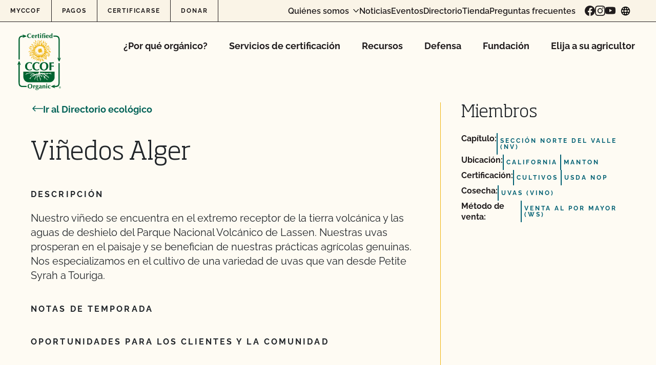

--- FILE ---
content_type: text/html; charset=UTF-8
request_url: https://www.ccof.org/es/directory-member/alger-vineyards/
body_size: 55004
content:
<!doctype html>
<html lang="es-MX">
  <head>
    <meta charset="utf-8"><script type="text/javascript">(window.NREUM||(NREUM={})).init={privacy:{cookies_enabled:true},ajax:{deny_list:["bam.nr-data.net"]},feature_flags:["soft_nav"],distributed_tracing:{enabled:true}};(window.NREUM||(NREUM={})).loader_config={agentID:"1588942109",accountID:"4418952",trustKey:"66686",xpid:"UAIGWV9WChABUVJXAAUOUFYF",licenseKey:"NRJS-c74df6435b103ea9adc",applicationID:"1535749624",browserID:"1588942109"};;/*! For license information please see nr-loader-spa-1.308.0.min.js.LICENSE.txt */
(()=>{var e,t,r={384:(e,t,r)=>{"use strict";r.d(t,{NT:()=>a,US:()=>u,Zm:()=>o,bQ:()=>d,dV:()=>c,pV:()=>l});var n=r(6154),i=r(1863),s=r(1910);const a={beacon:"bam.nr-data.net",errorBeacon:"bam.nr-data.net"};function o(){return n.gm.NREUM||(n.gm.NREUM={}),void 0===n.gm.newrelic&&(n.gm.newrelic=n.gm.NREUM),n.gm.NREUM}function c(){let e=o();return e.o||(e.o={ST:n.gm.setTimeout,SI:n.gm.setImmediate||n.gm.setInterval,CT:n.gm.clearTimeout,XHR:n.gm.XMLHttpRequest,REQ:n.gm.Request,EV:n.gm.Event,PR:n.gm.Promise,MO:n.gm.MutationObserver,FETCH:n.gm.fetch,WS:n.gm.WebSocket},(0,s.i)(...Object.values(e.o))),e}function d(e,t){let r=o();r.initializedAgents??={},t.initializedAt={ms:(0,i.t)(),date:new Date},r.initializedAgents[e]=t}function u(e,t){o()[e]=t}function l(){return function(){let e=o();const t=e.info||{};e.info={beacon:a.beacon,errorBeacon:a.errorBeacon,...t}}(),function(){let e=o();const t=e.init||{};e.init={...t}}(),c(),function(){let e=o();const t=e.loader_config||{};e.loader_config={...t}}(),o()}},782:(e,t,r)=>{"use strict";r.d(t,{T:()=>n});const n=r(860).K7.pageViewTiming},860:(e,t,r)=>{"use strict";r.d(t,{$J:()=>u,K7:()=>c,P3:()=>d,XX:()=>i,Yy:()=>o,df:()=>s,qY:()=>n,v4:()=>a});const n="events",i="jserrors",s="browser/blobs",a="rum",o="browser/logs",c={ajax:"ajax",genericEvents:"generic_events",jserrors:i,logging:"logging",metrics:"metrics",pageAction:"page_action",pageViewEvent:"page_view_event",pageViewTiming:"page_view_timing",sessionReplay:"session_replay",sessionTrace:"session_trace",softNav:"soft_navigations",spa:"spa"},d={[c.pageViewEvent]:1,[c.pageViewTiming]:2,[c.metrics]:3,[c.jserrors]:4,[c.spa]:5,[c.ajax]:6,[c.sessionTrace]:7,[c.softNav]:8,[c.sessionReplay]:9,[c.logging]:10,[c.genericEvents]:11},u={[c.pageViewEvent]:a,[c.pageViewTiming]:n,[c.ajax]:n,[c.spa]:n,[c.softNav]:n,[c.metrics]:i,[c.jserrors]:i,[c.sessionTrace]:s,[c.sessionReplay]:s,[c.logging]:o,[c.genericEvents]:"ins"}},944:(e,t,r)=>{"use strict";r.d(t,{R:()=>i});var n=r(3241);function i(e,t){"function"==typeof console.debug&&(console.debug("New Relic Warning: https://github.com/newrelic/newrelic-browser-agent/blob/main/docs/warning-codes.md#".concat(e),t),(0,n.W)({agentIdentifier:null,drained:null,type:"data",name:"warn",feature:"warn",data:{code:e,secondary:t}}))}},993:(e,t,r)=>{"use strict";r.d(t,{A$:()=>s,ET:()=>a,TZ:()=>o,p_:()=>i});var n=r(860);const i={ERROR:"ERROR",WARN:"WARN",INFO:"INFO",DEBUG:"DEBUG",TRACE:"TRACE"},s={OFF:0,ERROR:1,WARN:2,INFO:3,DEBUG:4,TRACE:5},a="log",o=n.K7.logging},1541:(e,t,r)=>{"use strict";r.d(t,{U:()=>i,f:()=>n});const n={MFE:"MFE",BA:"BA"};function i(e,t){if(2!==t?.harvestEndpointVersion)return{};const r=t.agentRef.runtime.appMetadata.agents[0].entityGuid;return e?{"source.id":e.id,"source.name":e.name,"source.type":e.type,"parent.id":e.parent?.id||r,"parent.type":e.parent?.type||n.BA}:{"entity.guid":r,appId:t.agentRef.info.applicationID}}},1687:(e,t,r)=>{"use strict";r.d(t,{Ak:()=>d,Ze:()=>h,x3:()=>u});var n=r(3241),i=r(7836),s=r(3606),a=r(860),o=r(2646);const c={};function d(e,t){const r={staged:!1,priority:a.P3[t]||0};l(e),c[e].get(t)||c[e].set(t,r)}function u(e,t){e&&c[e]&&(c[e].get(t)&&c[e].delete(t),p(e,t,!1),c[e].size&&f(e))}function l(e){if(!e)throw new Error("agentIdentifier required");c[e]||(c[e]=new Map)}function h(e="",t="feature",r=!1){if(l(e),!e||!c[e].get(t)||r)return p(e,t);c[e].get(t).staged=!0,f(e)}function f(e){const t=Array.from(c[e]);t.every(([e,t])=>t.staged)&&(t.sort((e,t)=>e[1].priority-t[1].priority),t.forEach(([t])=>{c[e].delete(t),p(e,t)}))}function p(e,t,r=!0){const a=e?i.ee.get(e):i.ee,c=s.i.handlers;if(!a.aborted&&a.backlog&&c){if((0,n.W)({agentIdentifier:e,type:"lifecycle",name:"drain",feature:t}),r){const e=a.backlog[t],r=c[t];if(r){for(let t=0;e&&t<e.length;++t)g(e[t],r);Object.entries(r).forEach(([e,t])=>{Object.values(t||{}).forEach(t=>{t[0]?.on&&t[0]?.context()instanceof o.y&&t[0].on(e,t[1])})})}}a.isolatedBacklog||delete c[t],a.backlog[t]=null,a.emit("drain-"+t,[])}}function g(e,t){var r=e[1];Object.values(t[r]||{}).forEach(t=>{var r=e[0];if(t[0]===r){var n=t[1],i=e[3],s=e[2];n.apply(i,s)}})}},1738:(e,t,r)=>{"use strict";r.d(t,{U:()=>f,Y:()=>h});var n=r(3241),i=r(9908),s=r(1863),a=r(944),o=r(5701),c=r(3969),d=r(8362),u=r(860),l=r(4261);function h(e,t,r,s){const h=s||r;!h||h[e]&&h[e]!==d.d.prototype[e]||(h[e]=function(){(0,i.p)(c.xV,["API/"+e+"/called"],void 0,u.K7.metrics,r.ee),(0,n.W)({agentIdentifier:r.agentIdentifier,drained:!!o.B?.[r.agentIdentifier],type:"data",name:"api",feature:l.Pl+e,data:{}});try{return t.apply(this,arguments)}catch(e){(0,a.R)(23,e)}})}function f(e,t,r,n,a){const o=e.info;null===r?delete o.jsAttributes[t]:o.jsAttributes[t]=r,(a||null===r)&&(0,i.p)(l.Pl+n,[(0,s.t)(),t,r],void 0,"session",e.ee)}},1741:(e,t,r)=>{"use strict";r.d(t,{W:()=>s});var n=r(944),i=r(4261);class s{#e(e,...t){if(this[e]!==s.prototype[e])return this[e](...t);(0,n.R)(35,e)}addPageAction(e,t){return this.#e(i.hG,e,t)}register(e){return this.#e(i.eY,e)}recordCustomEvent(e,t){return this.#e(i.fF,e,t)}setPageViewName(e,t){return this.#e(i.Fw,e,t)}setCustomAttribute(e,t,r){return this.#e(i.cD,e,t,r)}noticeError(e,t){return this.#e(i.o5,e,t)}setUserId(e,t=!1){return this.#e(i.Dl,e,t)}setApplicationVersion(e){return this.#e(i.nb,e)}setErrorHandler(e){return this.#e(i.bt,e)}addRelease(e,t){return this.#e(i.k6,e,t)}log(e,t){return this.#e(i.$9,e,t)}start(){return this.#e(i.d3)}finished(e){return this.#e(i.BL,e)}recordReplay(){return this.#e(i.CH)}pauseReplay(){return this.#e(i.Tb)}addToTrace(e){return this.#e(i.U2,e)}setCurrentRouteName(e){return this.#e(i.PA,e)}interaction(e){return this.#e(i.dT,e)}wrapLogger(e,t,r){return this.#e(i.Wb,e,t,r)}measure(e,t){return this.#e(i.V1,e,t)}consent(e){return this.#e(i.Pv,e)}}},1863:(e,t,r)=>{"use strict";function n(){return Math.floor(performance.now())}r.d(t,{t:()=>n})},1910:(e,t,r)=>{"use strict";r.d(t,{i:()=>s});var n=r(944);const i=new Map;function s(...e){return e.every(e=>{if(i.has(e))return i.get(e);const t="function"==typeof e?e.toString():"",r=t.includes("[native code]"),s=t.includes("nrWrapper");return r||s||(0,n.R)(64,e?.name||t),i.set(e,r),r})}},2555:(e,t,r)=>{"use strict";r.d(t,{D:()=>o,f:()=>a});var n=r(384),i=r(8122);const s={beacon:n.NT.beacon,errorBeacon:n.NT.errorBeacon,licenseKey:void 0,applicationID:void 0,sa:void 0,queueTime:void 0,applicationTime:void 0,ttGuid:void 0,user:void 0,account:void 0,product:void 0,extra:void 0,jsAttributes:{},userAttributes:void 0,atts:void 0,transactionName:void 0,tNamePlain:void 0};function a(e){try{return!!e.licenseKey&&!!e.errorBeacon&&!!e.applicationID}catch(e){return!1}}const o=e=>(0,i.a)(e,s)},2614:(e,t,r)=>{"use strict";r.d(t,{BB:()=>a,H3:()=>n,g:()=>d,iL:()=>c,tS:()=>o,uh:()=>i,wk:()=>s});const n="NRBA",i="SESSION",s=144e5,a=18e5,o={STARTED:"session-started",PAUSE:"session-pause",RESET:"session-reset",RESUME:"session-resume",UPDATE:"session-update"},c={SAME_TAB:"same-tab",CROSS_TAB:"cross-tab"},d={OFF:0,FULL:1,ERROR:2}},2646:(e,t,r)=>{"use strict";r.d(t,{y:()=>n});class n{constructor(e){this.contextId=e}}},2843:(e,t,r)=>{"use strict";r.d(t,{G:()=>s,u:()=>i});var n=r(3878);function i(e,t=!1,r,i){(0,n.DD)("visibilitychange",function(){if(t)return void("hidden"===document.visibilityState&&e());e(document.visibilityState)},r,i)}function s(e,t,r){(0,n.sp)("pagehide",e,t,r)}},3241:(e,t,r)=>{"use strict";r.d(t,{W:()=>s});var n=r(6154);const i="newrelic";function s(e={}){try{n.gm.dispatchEvent(new CustomEvent(i,{detail:e}))}catch(e){}}},3304:(e,t,r)=>{"use strict";r.d(t,{A:()=>s});var n=r(7836);const i=()=>{const e=new WeakSet;return(t,r)=>{if("object"==typeof r&&null!==r){if(e.has(r))return;e.add(r)}return r}};function s(e){try{return JSON.stringify(e,i())??""}catch(e){try{n.ee.emit("internal-error",[e])}catch(e){}return""}}},3333:(e,t,r)=>{"use strict";r.d(t,{$v:()=>u,TZ:()=>n,Xh:()=>c,Zp:()=>i,kd:()=>d,mq:()=>o,nf:()=>a,qN:()=>s});const n=r(860).K7.genericEvents,i=["auxclick","click","copy","keydown","paste","scrollend"],s=["focus","blur"],a=4,o=1e3,c=2e3,d=["PageAction","UserAction","BrowserPerformance"],u={RESOURCES:"experimental.resources",REGISTER:"register"}},3434:(e,t,r)=>{"use strict";r.d(t,{Jt:()=>s,YM:()=>d});var n=r(7836),i=r(5607);const s="nr@original:".concat(i.W),a=50;var o=Object.prototype.hasOwnProperty,c=!1;function d(e,t){return e||(e=n.ee),r.inPlace=function(e,t,n,i,s){n||(n="");const a="-"===n.charAt(0);for(let o=0;o<t.length;o++){const c=t[o],d=e[c];l(d)||(e[c]=r(d,a?c+n:n,i,c,s))}},r.flag=s,r;function r(t,r,n,c,d){return l(t)?t:(r||(r=""),nrWrapper[s]=t,function(e,t,r){if(Object.defineProperty&&Object.keys)try{return Object.keys(e).forEach(function(r){Object.defineProperty(t,r,{get:function(){return e[r]},set:function(t){return e[r]=t,t}})}),t}catch(e){u([e],r)}for(var n in e)o.call(e,n)&&(t[n]=e[n])}(t,nrWrapper,e),nrWrapper);function nrWrapper(){var s,o,l,h;let f;try{o=this,s=[...arguments],l="function"==typeof n?n(s,o):n||{}}catch(t){u([t,"",[s,o,c],l],e)}i(r+"start",[s,o,c],l,d);const p=performance.now();let g;try{return h=t.apply(o,s),g=performance.now(),h}catch(e){throw g=performance.now(),i(r+"err",[s,o,e],l,d),f=e,f}finally{const e=g-p,t={start:p,end:g,duration:e,isLongTask:e>=a,methodName:c,thrownError:f};t.isLongTask&&i("long-task",[t,o],l,d),i(r+"end",[s,o,h],l,d)}}}function i(r,n,i,s){if(!c||t){var a=c;c=!0;try{e.emit(r,n,i,t,s)}catch(t){u([t,r,n,i],e)}c=a}}}function u(e,t){t||(t=n.ee);try{t.emit("internal-error",e)}catch(e){}}function l(e){return!(e&&"function"==typeof e&&e.apply&&!e[s])}},3606:(e,t,r)=>{"use strict";r.d(t,{i:()=>s});var n=r(9908);s.on=a;var i=s.handlers={};function s(e,t,r,s){a(s||n.d,i,e,t,r)}function a(e,t,r,i,s){s||(s="feature"),e||(e=n.d);var a=t[s]=t[s]||{};(a[r]=a[r]||[]).push([e,i])}},3738:(e,t,r)=>{"use strict";r.d(t,{He:()=>i,Kp:()=>o,Lc:()=>d,Rz:()=>u,TZ:()=>n,bD:()=>s,d3:()=>a,jx:()=>l,sl:()=>h,uP:()=>c});const n=r(860).K7.sessionTrace,i="bstResource",s="resource",a="-start",o="-end",c="fn"+a,d="fn"+o,u="pushState",l=1e3,h=3e4},3785:(e,t,r)=>{"use strict";r.d(t,{R:()=>c,b:()=>d});var n=r(9908),i=r(1863),s=r(860),a=r(3969),o=r(993);function c(e,t,r={},c=o.p_.INFO,d=!0,u,l=(0,i.t)()){(0,n.p)(a.xV,["API/logging/".concat(c.toLowerCase(),"/called")],void 0,s.K7.metrics,e),(0,n.p)(o.ET,[l,t,r,c,d,u],void 0,s.K7.logging,e)}function d(e){return"string"==typeof e&&Object.values(o.p_).some(t=>t===e.toUpperCase().trim())}},3878:(e,t,r)=>{"use strict";function n(e,t){return{capture:e,passive:!1,signal:t}}function i(e,t,r=!1,i){window.addEventListener(e,t,n(r,i))}function s(e,t,r=!1,i){document.addEventListener(e,t,n(r,i))}r.d(t,{DD:()=>s,jT:()=>n,sp:()=>i})},3962:(e,t,r)=>{"use strict";r.d(t,{AM:()=>a,O2:()=>l,OV:()=>s,Qu:()=>h,TZ:()=>c,ih:()=>f,pP:()=>o,t1:()=>u,tC:()=>i,wD:()=>d});var n=r(860);const i=["click","keydown","submit"],s="popstate",a="api",o="initialPageLoad",c=n.K7.softNav,d=5e3,u=500,l={INITIAL_PAGE_LOAD:"",ROUTE_CHANGE:1,UNSPECIFIED:2},h={INTERACTION:1,AJAX:2,CUSTOM_END:3,CUSTOM_TRACER:4},f={IP:"in progress",PF:"pending finish",FIN:"finished",CAN:"cancelled"}},3969:(e,t,r)=>{"use strict";r.d(t,{TZ:()=>n,XG:()=>o,rs:()=>i,xV:()=>a,z_:()=>s});const n=r(860).K7.metrics,i="sm",s="cm",a="storeSupportabilityMetrics",o="storeEventMetrics"},4234:(e,t,r)=>{"use strict";r.d(t,{W:()=>s});var n=r(7836),i=r(1687);class s{constructor(e,t){this.agentIdentifier=e,this.ee=n.ee.get(e),this.featureName=t,this.blocked=!1}deregisterDrain(){(0,i.x3)(this.agentIdentifier,this.featureName)}}},4261:(e,t,r)=>{"use strict";r.d(t,{$9:()=>u,BL:()=>c,CH:()=>p,Dl:()=>R,Fw:()=>w,PA:()=>v,Pl:()=>n,Pv:()=>A,Tb:()=>h,U2:()=>a,V1:()=>E,Wb:()=>T,bt:()=>y,cD:()=>b,d3:()=>x,dT:()=>d,eY:()=>g,fF:()=>f,hG:()=>s,hw:()=>i,k6:()=>o,nb:()=>m,o5:()=>l});const n="api-",i=n+"ixn-",s="addPageAction",a="addToTrace",o="addRelease",c="finished",d="interaction",u="log",l="noticeError",h="pauseReplay",f="recordCustomEvent",p="recordReplay",g="register",m="setApplicationVersion",v="setCurrentRouteName",b="setCustomAttribute",y="setErrorHandler",w="setPageViewName",R="setUserId",x="start",T="wrapLogger",E="measure",A="consent"},5205:(e,t,r)=>{"use strict";r.d(t,{j:()=>S});var n=r(384),i=r(1741);var s=r(2555),a=r(3333);const o=e=>{if(!e||"string"!=typeof e)return!1;try{document.createDocumentFragment().querySelector(e)}catch{return!1}return!0};var c=r(2614),d=r(944),u=r(8122);const l="[data-nr-mask]",h=e=>(0,u.a)(e,(()=>{const e={feature_flags:[],experimental:{allow_registered_children:!1,resources:!1},mask_selector:"*",block_selector:"[data-nr-block]",mask_input_options:{color:!1,date:!1,"datetime-local":!1,email:!1,month:!1,number:!1,range:!1,search:!1,tel:!1,text:!1,time:!1,url:!1,week:!1,textarea:!1,select:!1,password:!0}};return{ajax:{deny_list:void 0,block_internal:!0,enabled:!0,autoStart:!0},api:{get allow_registered_children(){return e.feature_flags.includes(a.$v.REGISTER)||e.experimental.allow_registered_children},set allow_registered_children(t){e.experimental.allow_registered_children=t},duplicate_registered_data:!1},browser_consent_mode:{enabled:!1},distributed_tracing:{enabled:void 0,exclude_newrelic_header:void 0,cors_use_newrelic_header:void 0,cors_use_tracecontext_headers:void 0,allowed_origins:void 0},get feature_flags(){return e.feature_flags},set feature_flags(t){e.feature_flags=t},generic_events:{enabled:!0,autoStart:!0},harvest:{interval:30},jserrors:{enabled:!0,autoStart:!0},logging:{enabled:!0,autoStart:!0},metrics:{enabled:!0,autoStart:!0},obfuscate:void 0,page_action:{enabled:!0},page_view_event:{enabled:!0,autoStart:!0},page_view_timing:{enabled:!0,autoStart:!0},performance:{capture_marks:!1,capture_measures:!1,capture_detail:!0,resources:{get enabled(){return e.feature_flags.includes(a.$v.RESOURCES)||e.experimental.resources},set enabled(t){e.experimental.resources=t},asset_types:[],first_party_domains:[],ignore_newrelic:!0}},privacy:{cookies_enabled:!0},proxy:{assets:void 0,beacon:void 0},session:{expiresMs:c.wk,inactiveMs:c.BB},session_replay:{autoStart:!0,enabled:!1,preload:!1,sampling_rate:10,error_sampling_rate:100,collect_fonts:!1,inline_images:!1,fix_stylesheets:!0,mask_all_inputs:!0,get mask_text_selector(){return e.mask_selector},set mask_text_selector(t){o(t)?e.mask_selector="".concat(t,",").concat(l):""===t||null===t?e.mask_selector=l:(0,d.R)(5,t)},get block_class(){return"nr-block"},get ignore_class(){return"nr-ignore"},get mask_text_class(){return"nr-mask"},get block_selector(){return e.block_selector},set block_selector(t){o(t)?e.block_selector+=",".concat(t):""!==t&&(0,d.R)(6,t)},get mask_input_options(){return e.mask_input_options},set mask_input_options(t){t&&"object"==typeof t?e.mask_input_options={...t,password:!0}:(0,d.R)(7,t)}},session_trace:{enabled:!0,autoStart:!0},soft_navigations:{enabled:!0,autoStart:!0},spa:{enabled:!0,autoStart:!0},ssl:void 0,user_actions:{enabled:!0,elementAttributes:["id","className","tagName","type"]}}})());var f=r(6154),p=r(9324);let g=0;const m={buildEnv:p.F3,distMethod:p.Xs,version:p.xv,originTime:f.WN},v={consented:!1},b={appMetadata:{},get consented(){return this.session?.state?.consent||v.consented},set consented(e){v.consented=e},customTransaction:void 0,denyList:void 0,disabled:!1,harvester:void 0,isolatedBacklog:!1,isRecording:!1,loaderType:void 0,maxBytes:3e4,obfuscator:void 0,onerror:void 0,ptid:void 0,releaseIds:{},session:void 0,timeKeeper:void 0,registeredEntities:[],jsAttributesMetadata:{bytes:0},get harvestCount(){return++g}},y=e=>{const t=(0,u.a)(e,b),r=Object.keys(m).reduce((e,t)=>(e[t]={value:m[t],writable:!1,configurable:!0,enumerable:!0},e),{});return Object.defineProperties(t,r)};var w=r(5701);const R=e=>{const t=e.startsWith("http");e+="/",r.p=t?e:"https://"+e};var x=r(7836),T=r(3241);const E={accountID:void 0,trustKey:void 0,agentID:void 0,licenseKey:void 0,applicationID:void 0,xpid:void 0},A=e=>(0,u.a)(e,E),_=new Set;function S(e,t={},r,a){let{init:o,info:c,loader_config:d,runtime:u={},exposed:l=!0}=t;if(!c){const e=(0,n.pV)();o=e.init,c=e.info,d=e.loader_config}e.init=h(o||{}),e.loader_config=A(d||{}),c.jsAttributes??={},f.bv&&(c.jsAttributes.isWorker=!0),e.info=(0,s.D)(c);const p=e.init,g=[c.beacon,c.errorBeacon];_.has(e.agentIdentifier)||(p.proxy.assets&&(R(p.proxy.assets),g.push(p.proxy.assets)),p.proxy.beacon&&g.push(p.proxy.beacon),e.beacons=[...g],function(e){const t=(0,n.pV)();Object.getOwnPropertyNames(i.W.prototype).forEach(r=>{const n=i.W.prototype[r];if("function"!=typeof n||"constructor"===n)return;let s=t[r];e[r]&&!1!==e.exposed&&"micro-agent"!==e.runtime?.loaderType&&(t[r]=(...t)=>{const n=e[r](...t);return s?s(...t):n})})}(e),(0,n.US)("activatedFeatures",w.B)),u.denyList=[...p.ajax.deny_list||[],...p.ajax.block_internal?g:[]],u.ptid=e.agentIdentifier,u.loaderType=r,e.runtime=y(u),_.has(e.agentIdentifier)||(e.ee=x.ee.get(e.agentIdentifier),e.exposed=l,(0,T.W)({agentIdentifier:e.agentIdentifier,drained:!!w.B?.[e.agentIdentifier],type:"lifecycle",name:"initialize",feature:void 0,data:e.config})),_.add(e.agentIdentifier)}},5270:(e,t,r)=>{"use strict";r.d(t,{Aw:()=>a,SR:()=>s,rF:()=>o});var n=r(384),i=r(7767);function s(e){return!!(0,n.dV)().o.MO&&(0,i.V)(e)&&!0===e?.session_trace.enabled}function a(e){return!0===e?.session_replay.preload&&s(e)}function o(e,t){try{if("string"==typeof t?.type){if("password"===t.type.toLowerCase())return"*".repeat(e?.length||0);if(void 0!==t?.dataset?.nrUnmask||t?.classList?.contains("nr-unmask"))return e}}catch(e){}return"string"==typeof e?e.replace(/[\S]/g,"*"):"*".repeat(e?.length||0)}},5289:(e,t,r)=>{"use strict";r.d(t,{GG:()=>a,Qr:()=>c,sB:()=>o});var n=r(3878),i=r(6389);function s(){return"undefined"==typeof document||"complete"===document.readyState}function a(e,t){if(s())return e();const r=(0,i.J)(e),a=setInterval(()=>{s()&&(clearInterval(a),r())},500);(0,n.sp)("load",r,t)}function o(e){if(s())return e();(0,n.DD)("DOMContentLoaded",e)}function c(e){if(s())return e();(0,n.sp)("popstate",e)}},5607:(e,t,r)=>{"use strict";r.d(t,{W:()=>n});const n=(0,r(9566).bz)()},5701:(e,t,r)=>{"use strict";r.d(t,{B:()=>s,t:()=>a});var n=r(3241);const i=new Set,s={};function a(e,t){const r=t.agentIdentifier;s[r]??={},e&&"object"==typeof e&&(i.has(r)||(t.ee.emit("rumresp",[e]),s[r]=e,i.add(r),(0,n.W)({agentIdentifier:r,loaded:!0,drained:!0,type:"lifecycle",name:"load",feature:void 0,data:e})))}},6154:(e,t,r)=>{"use strict";r.d(t,{OF:()=>d,RI:()=>i,WN:()=>h,bv:()=>s,eN:()=>f,gm:()=>a,lR:()=>l,m:()=>c,mw:()=>o,sb:()=>u});var n=r(1863);const i="undefined"!=typeof window&&!!window.document,s="undefined"!=typeof WorkerGlobalScope&&("undefined"!=typeof self&&self instanceof WorkerGlobalScope&&self.navigator instanceof WorkerNavigator||"undefined"!=typeof globalThis&&globalThis instanceof WorkerGlobalScope&&globalThis.navigator instanceof WorkerNavigator),a=i?window:"undefined"!=typeof WorkerGlobalScope&&("undefined"!=typeof self&&self instanceof WorkerGlobalScope&&self||"undefined"!=typeof globalThis&&globalThis instanceof WorkerGlobalScope&&globalThis),o=Boolean("hidden"===a?.document?.visibilityState),c=""+a?.location,d=/iPad|iPhone|iPod/.test(a.navigator?.userAgent),u=d&&"undefined"==typeof SharedWorker,l=(()=>{const e=a.navigator?.userAgent?.match(/Firefox[/\s](\d+\.\d+)/);return Array.isArray(e)&&e.length>=2?+e[1]:0})(),h=Date.now()-(0,n.t)(),f=()=>"undefined"!=typeof PerformanceNavigationTiming&&a?.performance?.getEntriesByType("navigation")?.[0]?.responseStart},6344:(e,t,r)=>{"use strict";r.d(t,{BB:()=>u,Qb:()=>l,TZ:()=>i,Ug:()=>a,Vh:()=>s,_s:()=>o,bc:()=>d,yP:()=>c});var n=r(2614);const i=r(860).K7.sessionReplay,s="errorDuringReplay",a=.12,o={DomContentLoaded:0,Load:1,FullSnapshot:2,IncrementalSnapshot:3,Meta:4,Custom:5},c={[n.g.ERROR]:15e3,[n.g.FULL]:3e5,[n.g.OFF]:0},d={RESET:{message:"Session was reset",sm:"Reset"},IMPORT:{message:"Recorder failed to import",sm:"Import"},TOO_MANY:{message:"429: Too Many Requests",sm:"Too-Many"},TOO_BIG:{message:"Payload was too large",sm:"Too-Big"},CROSS_TAB:{message:"Session Entity was set to OFF on another tab",sm:"Cross-Tab"},ENTITLEMENTS:{message:"Session Replay is not allowed and will not be started",sm:"Entitlement"}},u=5e3,l={API:"api",RESUME:"resume",SWITCH_TO_FULL:"switchToFull",INITIALIZE:"initialize",PRELOAD:"preload"}},6389:(e,t,r)=>{"use strict";function n(e,t=500,r={}){const n=r?.leading||!1;let i;return(...r)=>{n&&void 0===i&&(e.apply(this,r),i=setTimeout(()=>{i=clearTimeout(i)},t)),n||(clearTimeout(i),i=setTimeout(()=>{e.apply(this,r)},t))}}function i(e){let t=!1;return(...r)=>{t||(t=!0,e.apply(this,r))}}r.d(t,{J:()=>i,s:()=>n})},6630:(e,t,r)=>{"use strict";r.d(t,{T:()=>n});const n=r(860).K7.pageViewEvent},6774:(e,t,r)=>{"use strict";r.d(t,{T:()=>n});const n=r(860).K7.jserrors},7295:(e,t,r)=>{"use strict";r.d(t,{Xv:()=>a,gX:()=>i,iW:()=>s});var n=[];function i(e){if(!e||s(e))return!1;if(0===n.length)return!0;if("*"===n[0].hostname)return!1;for(var t=0;t<n.length;t++){var r=n[t];if(r.hostname.test(e.hostname)&&r.pathname.test(e.pathname))return!1}return!0}function s(e){return void 0===e.hostname}function a(e){if(n=[],e&&e.length)for(var t=0;t<e.length;t++){let r=e[t];if(!r)continue;if("*"===r)return void(n=[{hostname:"*"}]);0===r.indexOf("http://")?r=r.substring(7):0===r.indexOf("https://")&&(r=r.substring(8));const i=r.indexOf("/");let s,a;i>0?(s=r.substring(0,i),a=r.substring(i)):(s=r,a="*");let[c]=s.split(":");n.push({hostname:o(c),pathname:o(a,!0)})}}function o(e,t=!1){const r=e.replace(/[.+?^${}()|[\]\\]/g,e=>"\\"+e).replace(/\*/g,".*?");return new RegExp((t?"^":"")+r+"$")}},7485:(e,t,r)=>{"use strict";r.d(t,{D:()=>i});var n=r(6154);function i(e){if(0===(e||"").indexOf("data:"))return{protocol:"data"};try{const t=new URL(e,location.href),r={port:t.port,hostname:t.hostname,pathname:t.pathname,search:t.search,protocol:t.protocol.slice(0,t.protocol.indexOf(":")),sameOrigin:t.protocol===n.gm?.location?.protocol&&t.host===n.gm?.location?.host};return r.port&&""!==r.port||("http:"===t.protocol&&(r.port="80"),"https:"===t.protocol&&(r.port="443")),r.pathname&&""!==r.pathname?r.pathname.startsWith("/")||(r.pathname="/".concat(r.pathname)):r.pathname="/",r}catch(e){return{}}}},7699:(e,t,r)=>{"use strict";r.d(t,{It:()=>s,KC:()=>o,No:()=>i,qh:()=>a});var n=r(860);const i=16e3,s=1e6,a="SESSION_ERROR",o={[n.K7.logging]:!0,[n.K7.genericEvents]:!1,[n.K7.jserrors]:!1,[n.K7.ajax]:!1}},7767:(e,t,r)=>{"use strict";r.d(t,{V:()=>i});var n=r(6154);const i=e=>n.RI&&!0===e?.privacy.cookies_enabled},7836:(e,t,r)=>{"use strict";r.d(t,{P:()=>o,ee:()=>c});var n=r(384),i=r(8990),s=r(2646),a=r(5607);const o="nr@context:".concat(a.W),c=function e(t,r){var n={},a={},u={},l=!1;try{l=16===r.length&&d.initializedAgents?.[r]?.runtime.isolatedBacklog}catch(e){}var h={on:p,addEventListener:p,removeEventListener:function(e,t){var r=n[e];if(!r)return;for(var i=0;i<r.length;i++)r[i]===t&&r.splice(i,1)},emit:function(e,r,n,i,s){!1!==s&&(s=!0);if(c.aborted&&!i)return;t&&s&&t.emit(e,r,n);var o=f(n);g(e).forEach(e=>{e.apply(o,r)});var d=v()[a[e]];d&&d.push([h,e,r,o]);return o},get:m,listeners:g,context:f,buffer:function(e,t){const r=v();if(t=t||"feature",h.aborted)return;Object.entries(e||{}).forEach(([e,n])=>{a[n]=t,t in r||(r[t]=[])})},abort:function(){h._aborted=!0,Object.keys(h.backlog).forEach(e=>{delete h.backlog[e]})},isBuffering:function(e){return!!v()[a[e]]},debugId:r,backlog:l?{}:t&&"object"==typeof t.backlog?t.backlog:{},isolatedBacklog:l};return Object.defineProperty(h,"aborted",{get:()=>{let e=h._aborted||!1;return e||(t&&(e=t.aborted),e)}}),h;function f(e){return e&&e instanceof s.y?e:e?(0,i.I)(e,o,()=>new s.y(o)):new s.y(o)}function p(e,t){n[e]=g(e).concat(t)}function g(e){return n[e]||[]}function m(t){return u[t]=u[t]||e(h,t)}function v(){return h.backlog}}(void 0,"globalEE"),d=(0,n.Zm)();d.ee||(d.ee=c)},8122:(e,t,r)=>{"use strict";r.d(t,{a:()=>i});var n=r(944);function i(e,t){try{if(!e||"object"!=typeof e)return(0,n.R)(3);if(!t||"object"!=typeof t)return(0,n.R)(4);const r=Object.create(Object.getPrototypeOf(t),Object.getOwnPropertyDescriptors(t)),s=0===Object.keys(r).length?e:r;for(let a in s)if(void 0!==e[a])try{if(null===e[a]){r[a]=null;continue}Array.isArray(e[a])&&Array.isArray(t[a])?r[a]=Array.from(new Set([...e[a],...t[a]])):"object"==typeof e[a]&&"object"==typeof t[a]?r[a]=i(e[a],t[a]):r[a]=e[a]}catch(e){r[a]||(0,n.R)(1,e)}return r}catch(e){(0,n.R)(2,e)}}},8139:(e,t,r)=>{"use strict";r.d(t,{u:()=>h});var n=r(7836),i=r(3434),s=r(8990),a=r(6154);const o={},c=a.gm.XMLHttpRequest,d="addEventListener",u="removeEventListener",l="nr@wrapped:".concat(n.P);function h(e){var t=function(e){return(e||n.ee).get("events")}(e);if(o[t.debugId]++)return t;o[t.debugId]=1;var r=(0,i.YM)(t,!0);function h(e){r.inPlace(e,[d,u],"-",p)}function p(e,t){return e[1]}return"getPrototypeOf"in Object&&(a.RI&&f(document,h),c&&f(c.prototype,h),f(a.gm,h)),t.on(d+"-start",function(e,t){var n=e[1];if(null!==n&&("function"==typeof n||"object"==typeof n)&&"newrelic"!==e[0]){var i=(0,s.I)(n,l,function(){var e={object:function(){if("function"!=typeof n.handleEvent)return;return n.handleEvent.apply(n,arguments)},function:n}[typeof n];return e?r(e,"fn-",null,e.name||"anonymous"):n});this.wrapped=e[1]=i}}),t.on(u+"-start",function(e){e[1]=this.wrapped||e[1]}),t}function f(e,t,...r){let n=e;for(;"object"==typeof n&&!Object.prototype.hasOwnProperty.call(n,d);)n=Object.getPrototypeOf(n);n&&t(n,...r)}},8362:(e,t,r)=>{"use strict";r.d(t,{d:()=>s});var n=r(9566),i=r(1741);class s extends i.W{agentIdentifier=(0,n.LA)(16)}},8374:(e,t,r)=>{r.nc=(()=>{try{return document?.currentScript?.nonce}catch(e){}return""})()},8990:(e,t,r)=>{"use strict";r.d(t,{I:()=>i});var n=Object.prototype.hasOwnProperty;function i(e,t,r){if(n.call(e,t))return e[t];var i=r();if(Object.defineProperty&&Object.keys)try{return Object.defineProperty(e,t,{value:i,writable:!0,enumerable:!1}),i}catch(e){}return e[t]=i,i}},9119:(e,t,r)=>{"use strict";r.d(t,{L:()=>s});var n=/([^?#]*)[^#]*(#[^?]*|$).*/,i=/([^?#]*)().*/;function s(e,t){return e?e.replace(t?n:i,"$1$2"):e}},9300:(e,t,r)=>{"use strict";r.d(t,{T:()=>n});const n=r(860).K7.ajax},9324:(e,t,r)=>{"use strict";r.d(t,{AJ:()=>a,F3:()=>i,Xs:()=>s,Yq:()=>o,xv:()=>n});const n="1.308.0",i="PROD",s="CDN",a="@newrelic/rrweb",o="1.0.1"},9566:(e,t,r)=>{"use strict";r.d(t,{LA:()=>o,ZF:()=>c,bz:()=>a,el:()=>d});var n=r(6154);const i="xxxxxxxx-xxxx-4xxx-yxxx-xxxxxxxxxxxx";function s(e,t){return e?15&e[t]:16*Math.random()|0}function a(){const e=n.gm?.crypto||n.gm?.msCrypto;let t,r=0;return e&&e.getRandomValues&&(t=e.getRandomValues(new Uint8Array(30))),i.split("").map(e=>"x"===e?s(t,r++).toString(16):"y"===e?(3&s()|8).toString(16):e).join("")}function o(e){const t=n.gm?.crypto||n.gm?.msCrypto;let r,i=0;t&&t.getRandomValues&&(r=t.getRandomValues(new Uint8Array(e)));const a=[];for(var o=0;o<e;o++)a.push(s(r,i++).toString(16));return a.join("")}function c(){return o(16)}function d(){return o(32)}},9908:(e,t,r)=>{"use strict";r.d(t,{d:()=>n,p:()=>i});var n=r(7836).ee.get("handle");function i(e,t,r,i,s){s?(s.buffer([e],i),s.emit(e,t,r)):(n.buffer([e],i),n.emit(e,t,r))}}},n={};function i(e){var t=n[e];if(void 0!==t)return t.exports;var s=n[e]={exports:{}};return r[e](s,s.exports,i),s.exports}i.m=r,i.d=(e,t)=>{for(var r in t)i.o(t,r)&&!i.o(e,r)&&Object.defineProperty(e,r,{enumerable:!0,get:t[r]})},i.f={},i.e=e=>Promise.all(Object.keys(i.f).reduce((t,r)=>(i.f[r](e,t),t),[])),i.u=e=>({212:"nr-spa-compressor",249:"nr-spa-recorder",478:"nr-spa"}[e]+"-1.308.0.min.js"),i.o=(e,t)=>Object.prototype.hasOwnProperty.call(e,t),e={},t="NRBA-1.308.0.PROD:",i.l=(r,n,s,a)=>{if(e[r])e[r].push(n);else{var o,c;if(void 0!==s)for(var d=document.getElementsByTagName("script"),u=0;u<d.length;u++){var l=d[u];if(l.getAttribute("src")==r||l.getAttribute("data-webpack")==t+s){o=l;break}}if(!o){c=!0;var h={478:"sha512-RSfSVnmHk59T/uIPbdSE0LPeqcEdF4/+XhfJdBuccH5rYMOEZDhFdtnh6X6nJk7hGpzHd9Ujhsy7lZEz/ORYCQ==",249:"sha512-ehJXhmntm85NSqW4MkhfQqmeKFulra3klDyY0OPDUE+sQ3GokHlPh1pmAzuNy//3j4ac6lzIbmXLvGQBMYmrkg==",212:"sha512-B9h4CR46ndKRgMBcK+j67uSR2RCnJfGefU+A7FrgR/k42ovXy5x/MAVFiSvFxuVeEk/pNLgvYGMp1cBSK/G6Fg=="};(o=document.createElement("script")).charset="utf-8",i.nc&&o.setAttribute("nonce",i.nc),o.setAttribute("data-webpack",t+s),o.src=r,0!==o.src.indexOf(window.location.origin+"/")&&(o.crossOrigin="anonymous"),h[a]&&(o.integrity=h[a])}e[r]=[n];var f=(t,n)=>{o.onerror=o.onload=null,clearTimeout(p);var i=e[r];if(delete e[r],o.parentNode&&o.parentNode.removeChild(o),i&&i.forEach(e=>e(n)),t)return t(n)},p=setTimeout(f.bind(null,void 0,{type:"timeout",target:o}),12e4);o.onerror=f.bind(null,o.onerror),o.onload=f.bind(null,o.onload),c&&document.head.appendChild(o)}},i.r=e=>{"undefined"!=typeof Symbol&&Symbol.toStringTag&&Object.defineProperty(e,Symbol.toStringTag,{value:"Module"}),Object.defineProperty(e,"__esModule",{value:!0})},i.p="https://js-agent.newrelic.com/",(()=>{var e={38:0,788:0};i.f.j=(t,r)=>{var n=i.o(e,t)?e[t]:void 0;if(0!==n)if(n)r.push(n[2]);else{var s=new Promise((r,i)=>n=e[t]=[r,i]);r.push(n[2]=s);var a=i.p+i.u(t),o=new Error;i.l(a,r=>{if(i.o(e,t)&&(0!==(n=e[t])&&(e[t]=void 0),n)){var s=r&&("load"===r.type?"missing":r.type),a=r&&r.target&&r.target.src;o.message="Loading chunk "+t+" failed: ("+s+": "+a+")",o.name="ChunkLoadError",o.type=s,o.request=a,n[1](o)}},"chunk-"+t,t)}};var t=(t,r)=>{var n,s,[a,o,c]=r,d=0;if(a.some(t=>0!==e[t])){for(n in o)i.o(o,n)&&(i.m[n]=o[n]);if(c)c(i)}for(t&&t(r);d<a.length;d++)s=a[d],i.o(e,s)&&e[s]&&e[s][0](),e[s]=0},r=self["webpackChunk:NRBA-1.308.0.PROD"]=self["webpackChunk:NRBA-1.308.0.PROD"]||[];r.forEach(t.bind(null,0)),r.push=t.bind(null,r.push.bind(r))})(),(()=>{"use strict";i(8374);var e=i(8362),t=i(860);const r=Object.values(t.K7);var n=i(5205);var s=i(9908),a=i(1863),o=i(4261),c=i(1738);var d=i(1687),u=i(4234),l=i(5289),h=i(6154),f=i(944),p=i(5270),g=i(7767),m=i(6389),v=i(7699);class b extends u.W{constructor(e,t){super(e.agentIdentifier,t),this.agentRef=e,this.abortHandler=void 0,this.featAggregate=void 0,this.loadedSuccessfully=void 0,this.onAggregateImported=new Promise(e=>{this.loadedSuccessfully=e}),this.deferred=Promise.resolve(),!1===e.init[this.featureName].autoStart?this.deferred=new Promise((t,r)=>{this.ee.on("manual-start-all",(0,m.J)(()=>{(0,d.Ak)(e.agentIdentifier,this.featureName),t()}))}):(0,d.Ak)(e.agentIdentifier,t)}importAggregator(e,t,r={}){if(this.featAggregate)return;const n=async()=>{let n;await this.deferred;try{if((0,g.V)(e.init)){const{setupAgentSession:t}=await i.e(478).then(i.bind(i,8766));n=t(e)}}catch(e){(0,f.R)(20,e),this.ee.emit("internal-error",[e]),(0,s.p)(v.qh,[e],void 0,this.featureName,this.ee)}try{if(!this.#t(this.featureName,n,e.init))return(0,d.Ze)(this.agentIdentifier,this.featureName),void this.loadedSuccessfully(!1);const{Aggregate:i}=await t();this.featAggregate=new i(e,r),e.runtime.harvester.initializedAggregates.push(this.featAggregate),this.loadedSuccessfully(!0)}catch(e){(0,f.R)(34,e),this.abortHandler?.(),(0,d.Ze)(this.agentIdentifier,this.featureName,!0),this.loadedSuccessfully(!1),this.ee&&this.ee.abort()}};h.RI?(0,l.GG)(()=>n(),!0):n()}#t(e,r,n){if(this.blocked)return!1;switch(e){case t.K7.sessionReplay:return(0,p.SR)(n)&&!!r;case t.K7.sessionTrace:return!!r;default:return!0}}}var y=i(6630),w=i(2614),R=i(3241);class x extends b{static featureName=y.T;constructor(e){var t;super(e,y.T),this.setupInspectionEvents(e.agentIdentifier),t=e,(0,c.Y)(o.Fw,function(e,r){"string"==typeof e&&("/"!==e.charAt(0)&&(e="/"+e),t.runtime.customTransaction=(r||"http://custom.transaction")+e,(0,s.p)(o.Pl+o.Fw,[(0,a.t)()],void 0,void 0,t.ee))},t),this.importAggregator(e,()=>i.e(478).then(i.bind(i,2467)))}setupInspectionEvents(e){const t=(t,r)=>{t&&(0,R.W)({agentIdentifier:e,timeStamp:t.timeStamp,loaded:"complete"===t.target.readyState,type:"window",name:r,data:t.target.location+""})};(0,l.sB)(e=>{t(e,"DOMContentLoaded")}),(0,l.GG)(e=>{t(e,"load")}),(0,l.Qr)(e=>{t(e,"navigate")}),this.ee.on(w.tS.UPDATE,(t,r)=>{(0,R.W)({agentIdentifier:e,type:"lifecycle",name:"session",data:r})})}}var T=i(384);class E extends e.d{constructor(e){var t;(super(),h.gm)?(this.features={},(0,T.bQ)(this.agentIdentifier,this),this.desiredFeatures=new Set(e.features||[]),this.desiredFeatures.add(x),(0,n.j)(this,e,e.loaderType||"agent"),t=this,(0,c.Y)(o.cD,function(e,r,n=!1){if("string"==typeof e){if(["string","number","boolean"].includes(typeof r)||null===r)return(0,c.U)(t,e,r,o.cD,n);(0,f.R)(40,typeof r)}else(0,f.R)(39,typeof e)},t),function(e){(0,c.Y)(o.Dl,function(t,r=!1){if("string"!=typeof t&&null!==t)return void(0,f.R)(41,typeof t);const n=e.info.jsAttributes["enduser.id"];r&&null!=n&&n!==t?(0,s.p)(o.Pl+"setUserIdAndResetSession",[t],void 0,"session",e.ee):(0,c.U)(e,"enduser.id",t,o.Dl,!0)},e)}(this),function(e){(0,c.Y)(o.nb,function(t){if("string"==typeof t||null===t)return(0,c.U)(e,"application.version",t,o.nb,!1);(0,f.R)(42,typeof t)},e)}(this),function(e){(0,c.Y)(o.d3,function(){e.ee.emit("manual-start-all")},e)}(this),function(e){(0,c.Y)(o.Pv,function(t=!0){if("boolean"==typeof t){if((0,s.p)(o.Pl+o.Pv,[t],void 0,"session",e.ee),e.runtime.consented=t,t){const t=e.features.page_view_event;t.onAggregateImported.then(e=>{const r=t.featAggregate;e&&!r.sentRum&&r.sendRum()})}}else(0,f.R)(65,typeof t)},e)}(this),this.run()):(0,f.R)(21)}get config(){return{info:this.info,init:this.init,loader_config:this.loader_config,runtime:this.runtime}}get api(){return this}run(){try{const e=function(e){const t={};return r.forEach(r=>{t[r]=!!e[r]?.enabled}),t}(this.init),n=[...this.desiredFeatures];n.sort((e,r)=>t.P3[e.featureName]-t.P3[r.featureName]),n.forEach(r=>{if(!e[r.featureName]&&r.featureName!==t.K7.pageViewEvent)return;if(r.featureName===t.K7.spa)return void(0,f.R)(67);const n=function(e){switch(e){case t.K7.ajax:return[t.K7.jserrors];case t.K7.sessionTrace:return[t.K7.ajax,t.K7.pageViewEvent];case t.K7.sessionReplay:return[t.K7.sessionTrace];case t.K7.pageViewTiming:return[t.K7.pageViewEvent];default:return[]}}(r.featureName).filter(e=>!(e in this.features));n.length>0&&(0,f.R)(36,{targetFeature:r.featureName,missingDependencies:n}),this.features[r.featureName]=new r(this)})}catch(e){(0,f.R)(22,e);for(const e in this.features)this.features[e].abortHandler?.();const t=(0,T.Zm)();delete t.initializedAgents[this.agentIdentifier]?.features,delete this.sharedAggregator;return t.ee.get(this.agentIdentifier).abort(),!1}}}var A=i(2843),_=i(782);class S extends b{static featureName=_.T;constructor(e){super(e,_.T),h.RI&&((0,A.u)(()=>(0,s.p)("docHidden",[(0,a.t)()],void 0,_.T,this.ee),!0),(0,A.G)(()=>(0,s.p)("winPagehide",[(0,a.t)()],void 0,_.T,this.ee)),this.importAggregator(e,()=>i.e(478).then(i.bind(i,9917))))}}var O=i(3969);class I extends b{static featureName=O.TZ;constructor(e){super(e,O.TZ),h.RI&&document.addEventListener("securitypolicyviolation",e=>{(0,s.p)(O.xV,["Generic/CSPViolation/Detected"],void 0,this.featureName,this.ee)}),this.importAggregator(e,()=>i.e(478).then(i.bind(i,6555)))}}var N=i(6774),P=i(3878),k=i(3304);class D{constructor(e,t,r,n,i){this.name="UncaughtError",this.message="string"==typeof e?e:(0,k.A)(e),this.sourceURL=t,this.line=r,this.column=n,this.__newrelic=i}}function C(e){return M(e)?e:new D(void 0!==e?.message?e.message:e,e?.filename||e?.sourceURL,e?.lineno||e?.line,e?.colno||e?.col,e?.__newrelic,e?.cause)}function j(e){const t="Unhandled Promise Rejection: ";if(!e?.reason)return;if(M(e.reason)){try{e.reason.message.startsWith(t)||(e.reason.message=t+e.reason.message)}catch(e){}return C(e.reason)}const r=C(e.reason);return(r.message||"").startsWith(t)||(r.message=t+r.message),r}function L(e){if(e.error instanceof SyntaxError&&!/:\d+$/.test(e.error.stack?.trim())){const t=new D(e.message,e.filename,e.lineno,e.colno,e.error.__newrelic,e.cause);return t.name=SyntaxError.name,t}return M(e.error)?e.error:C(e)}function M(e){return e instanceof Error&&!!e.stack}function H(e,r,n,i,o=(0,a.t)()){"string"==typeof e&&(e=new Error(e)),(0,s.p)("err",[e,o,!1,r,n.runtime.isRecording,void 0,i],void 0,t.K7.jserrors,n.ee),(0,s.p)("uaErr",[],void 0,t.K7.genericEvents,n.ee)}var B=i(1541),K=i(993),W=i(3785);function U(e,{customAttributes:t={},level:r=K.p_.INFO}={},n,i,s=(0,a.t)()){(0,W.R)(n.ee,e,t,r,!1,i,s)}function F(e,r,n,i,c=(0,a.t)()){(0,s.p)(o.Pl+o.hG,[c,e,r,i],void 0,t.K7.genericEvents,n.ee)}function V(e,r,n,i,c=(0,a.t)()){const{start:d,end:u,customAttributes:l}=r||{},h={customAttributes:l||{}};if("object"!=typeof h.customAttributes||"string"!=typeof e||0===e.length)return void(0,f.R)(57);const p=(e,t)=>null==e?t:"number"==typeof e?e:e instanceof PerformanceMark?e.startTime:Number.NaN;if(h.start=p(d,0),h.end=p(u,c),Number.isNaN(h.start)||Number.isNaN(h.end))(0,f.R)(57);else{if(h.duration=h.end-h.start,!(h.duration<0))return(0,s.p)(o.Pl+o.V1,[h,e,i],void 0,t.K7.genericEvents,n.ee),h;(0,f.R)(58)}}function G(e,r={},n,i,c=(0,a.t)()){(0,s.p)(o.Pl+o.fF,[c,e,r,i],void 0,t.K7.genericEvents,n.ee)}function z(e){(0,c.Y)(o.eY,function(t){return Y(e,t)},e)}function Y(e,r,n){(0,f.R)(54,"newrelic.register"),r||={},r.type=B.f.MFE,r.licenseKey||=e.info.licenseKey,r.blocked=!1,r.parent=n||{},Array.isArray(r.tags)||(r.tags=[]);const i={};r.tags.forEach(e=>{"name"!==e&&"id"!==e&&(i["source.".concat(e)]=!0)}),r.isolated??=!0;let o=()=>{};const c=e.runtime.registeredEntities;if(!r.isolated){const e=c.find(({metadata:{target:{id:e}}})=>e===r.id&&!r.isolated);if(e)return e}const d=e=>{r.blocked=!0,o=e};function u(e){return"string"==typeof e&&!!e.trim()&&e.trim().length<501||"number"==typeof e}e.init.api.allow_registered_children||d((0,m.J)(()=>(0,f.R)(55))),u(r.id)&&u(r.name)||d((0,m.J)(()=>(0,f.R)(48,r)));const l={addPageAction:(t,n={})=>g(F,[t,{...i,...n},e],r),deregister:()=>{d((0,m.J)(()=>(0,f.R)(68)))},log:(t,n={})=>g(U,[t,{...n,customAttributes:{...i,...n.customAttributes||{}}},e],r),measure:(t,n={})=>g(V,[t,{...n,customAttributes:{...i,...n.customAttributes||{}}},e],r),noticeError:(t,n={})=>g(H,[t,{...i,...n},e],r),register:(t={})=>g(Y,[e,t],l.metadata.target),recordCustomEvent:(t,n={})=>g(G,[t,{...i,...n},e],r),setApplicationVersion:e=>p("application.version",e),setCustomAttribute:(e,t)=>p(e,t),setUserId:e=>p("enduser.id",e),metadata:{customAttributes:i,target:r}},h=()=>(r.blocked&&o(),r.blocked);h()||c.push(l);const p=(e,t)=>{h()||(i[e]=t)},g=(r,n,i)=>{if(h())return;const o=(0,a.t)();(0,s.p)(O.xV,["API/register/".concat(r.name,"/called")],void 0,t.K7.metrics,e.ee);try{if(e.init.api.duplicate_registered_data&&"register"!==r.name){let e=n;if(n[1]instanceof Object){const t={"child.id":i.id,"child.type":i.type};e="customAttributes"in n[1]?[n[0],{...n[1],customAttributes:{...n[1].customAttributes,...t}},...n.slice(2)]:[n[0],{...n[1],...t},...n.slice(2)]}r(...e,void 0,o)}return r(...n,i,o)}catch(e){(0,f.R)(50,e)}};return l}class Z extends b{static featureName=N.T;constructor(e){var t;super(e,N.T),t=e,(0,c.Y)(o.o5,(e,r)=>H(e,r,t),t),function(e){(0,c.Y)(o.bt,function(t){e.runtime.onerror=t},e)}(e),function(e){let t=0;(0,c.Y)(o.k6,function(e,r){++t>10||(this.runtime.releaseIds[e.slice(-200)]=(""+r).slice(-200))},e)}(e),z(e);try{this.removeOnAbort=new AbortController}catch(e){}this.ee.on("internal-error",(t,r)=>{this.abortHandler&&(0,s.p)("ierr",[C(t),(0,a.t)(),!0,{},e.runtime.isRecording,r],void 0,this.featureName,this.ee)}),h.gm.addEventListener("unhandledrejection",t=>{this.abortHandler&&(0,s.p)("err",[j(t),(0,a.t)(),!1,{unhandledPromiseRejection:1},e.runtime.isRecording],void 0,this.featureName,this.ee)},(0,P.jT)(!1,this.removeOnAbort?.signal)),h.gm.addEventListener("error",t=>{this.abortHandler&&(0,s.p)("err",[L(t),(0,a.t)(),!1,{},e.runtime.isRecording],void 0,this.featureName,this.ee)},(0,P.jT)(!1,this.removeOnAbort?.signal)),this.abortHandler=this.#r,this.importAggregator(e,()=>i.e(478).then(i.bind(i,2176)))}#r(){this.removeOnAbort?.abort(),this.abortHandler=void 0}}var q=i(8990);let X=1;function J(e){const t=typeof e;return!e||"object"!==t&&"function"!==t?-1:e===h.gm?0:(0,q.I)(e,"nr@id",function(){return X++})}function Q(e){if("string"==typeof e&&e.length)return e.length;if("object"==typeof e){if("undefined"!=typeof ArrayBuffer&&e instanceof ArrayBuffer&&e.byteLength)return e.byteLength;if("undefined"!=typeof Blob&&e instanceof Blob&&e.size)return e.size;if(!("undefined"!=typeof FormData&&e instanceof FormData))try{return(0,k.A)(e).length}catch(e){return}}}var ee=i(8139),te=i(7836),re=i(3434);const ne={},ie=["open","send"];function se(e){var t=e||te.ee;const r=function(e){return(e||te.ee).get("xhr")}(t);if(void 0===h.gm.XMLHttpRequest)return r;if(ne[r.debugId]++)return r;ne[r.debugId]=1,(0,ee.u)(t);var n=(0,re.YM)(r),i=h.gm.XMLHttpRequest,s=h.gm.MutationObserver,a=h.gm.Promise,o=h.gm.setInterval,c="readystatechange",d=["onload","onerror","onabort","onloadstart","onloadend","onprogress","ontimeout"],u=[],l=h.gm.XMLHttpRequest=function(e){const t=new i(e),s=r.context(t);try{r.emit("new-xhr",[t],s),t.addEventListener(c,(a=s,function(){var e=this;e.readyState>3&&!a.resolved&&(a.resolved=!0,r.emit("xhr-resolved",[],e)),n.inPlace(e,d,"fn-",y)}),(0,P.jT)(!1))}catch(e){(0,f.R)(15,e);try{r.emit("internal-error",[e])}catch(e){}}var a;return t};function p(e,t){n.inPlace(t,["onreadystatechange"],"fn-",y)}if(function(e,t){for(var r in e)t[r]=e[r]}(i,l),l.prototype=i.prototype,n.inPlace(l.prototype,ie,"-xhr-",y),r.on("send-xhr-start",function(e,t){p(e,t),function(e){u.push(e),s&&(g?g.then(b):o?o(b):(m=-m,v.data=m))}(t)}),r.on("open-xhr-start",p),s){var g=a&&a.resolve();if(!o&&!a){var m=1,v=document.createTextNode(m);new s(b).observe(v,{characterData:!0})}}else t.on("fn-end",function(e){e[0]&&e[0].type===c||b()});function b(){for(var e=0;e<u.length;e++)p(0,u[e]);u.length&&(u=[])}function y(e,t){return t}return r}var ae="fetch-",oe=ae+"body-",ce=["arrayBuffer","blob","json","text","formData"],de=h.gm.Request,ue=h.gm.Response,le="prototype";const he={};function fe(e){const t=function(e){return(e||te.ee).get("fetch")}(e);if(!(de&&ue&&h.gm.fetch))return t;if(he[t.debugId]++)return t;function r(e,r,n){var i=e[r];"function"==typeof i&&(e[r]=function(){var e,r=[...arguments],s={};t.emit(n+"before-start",[r],s),s[te.P]&&s[te.P].dt&&(e=s[te.P].dt);var a=i.apply(this,r);return t.emit(n+"start",[r,e],a),a.then(function(e){return t.emit(n+"end",[null,e],a),e},function(e){throw t.emit(n+"end",[e],a),e})})}return he[t.debugId]=1,ce.forEach(e=>{r(de[le],e,oe),r(ue[le],e,oe)}),r(h.gm,"fetch",ae),t.on(ae+"end",function(e,r){var n=this;if(r){var i=r.headers.get("content-length");null!==i&&(n.rxSize=i),t.emit(ae+"done",[null,r],n)}else t.emit(ae+"done",[e],n)}),t}var pe=i(7485),ge=i(9566);class me{constructor(e){this.agentRef=e}generateTracePayload(e){const t=this.agentRef.loader_config;if(!this.shouldGenerateTrace(e)||!t)return null;var r=(t.accountID||"").toString()||null,n=(t.agentID||"").toString()||null,i=(t.trustKey||"").toString()||null;if(!r||!n)return null;var s=(0,ge.ZF)(),a=(0,ge.el)(),o=Date.now(),c={spanId:s,traceId:a,timestamp:o};return(e.sameOrigin||this.isAllowedOrigin(e)&&this.useTraceContextHeadersForCors())&&(c.traceContextParentHeader=this.generateTraceContextParentHeader(s,a),c.traceContextStateHeader=this.generateTraceContextStateHeader(s,o,r,n,i)),(e.sameOrigin&&!this.excludeNewrelicHeader()||!e.sameOrigin&&this.isAllowedOrigin(e)&&this.useNewrelicHeaderForCors())&&(c.newrelicHeader=this.generateTraceHeader(s,a,o,r,n,i)),c}generateTraceContextParentHeader(e,t){return"00-"+t+"-"+e+"-01"}generateTraceContextStateHeader(e,t,r,n,i){return i+"@nr=0-1-"+r+"-"+n+"-"+e+"----"+t}generateTraceHeader(e,t,r,n,i,s){if(!("function"==typeof h.gm?.btoa))return null;var a={v:[0,1],d:{ty:"Browser",ac:n,ap:i,id:e,tr:t,ti:r}};return s&&n!==s&&(a.d.tk=s),btoa((0,k.A)(a))}shouldGenerateTrace(e){return this.agentRef.init?.distributed_tracing?.enabled&&this.isAllowedOrigin(e)}isAllowedOrigin(e){var t=!1;const r=this.agentRef.init?.distributed_tracing;if(e.sameOrigin)t=!0;else if(r?.allowed_origins instanceof Array)for(var n=0;n<r.allowed_origins.length;n++){var i=(0,pe.D)(r.allowed_origins[n]);if(e.hostname===i.hostname&&e.protocol===i.protocol&&e.port===i.port){t=!0;break}}return t}excludeNewrelicHeader(){var e=this.agentRef.init?.distributed_tracing;return!!e&&!!e.exclude_newrelic_header}useNewrelicHeaderForCors(){var e=this.agentRef.init?.distributed_tracing;return!!e&&!1!==e.cors_use_newrelic_header}useTraceContextHeadersForCors(){var e=this.agentRef.init?.distributed_tracing;return!!e&&!!e.cors_use_tracecontext_headers}}var ve=i(9300),be=i(7295);function ye(e){return"string"==typeof e?e:e instanceof(0,T.dV)().o.REQ?e.url:h.gm?.URL&&e instanceof URL?e.href:void 0}var we=["load","error","abort","timeout"],Re=we.length,xe=(0,T.dV)().o.REQ,Te=(0,T.dV)().o.XHR;const Ee="X-NewRelic-App-Data";class Ae extends b{static featureName=ve.T;constructor(e){super(e,ve.T),this.dt=new me(e),this.handler=(e,t,r,n)=>(0,s.p)(e,t,r,n,this.ee);try{const e={xmlhttprequest:"xhr",fetch:"fetch",beacon:"beacon"};h.gm?.performance?.getEntriesByType("resource").forEach(r=>{if(r.initiatorType in e&&0!==r.responseStatus){const n={status:r.responseStatus},i={rxSize:r.transferSize,duration:Math.floor(r.duration),cbTime:0};_e(n,r.name),this.handler("xhr",[n,i,r.startTime,r.responseEnd,e[r.initiatorType]],void 0,t.K7.ajax)}})}catch(e){}fe(this.ee),se(this.ee),function(e,r,n,i){function o(e){var t=this;t.totalCbs=0,t.called=0,t.cbTime=0,t.end=T,t.ended=!1,t.xhrGuids={},t.lastSize=null,t.loadCaptureCalled=!1,t.params=this.params||{},t.metrics=this.metrics||{},t.latestLongtaskEnd=0,e.addEventListener("load",function(r){E(t,e)},(0,P.jT)(!1)),h.lR||e.addEventListener("progress",function(e){t.lastSize=e.loaded},(0,P.jT)(!1))}function c(e){this.params={method:e[0]},_e(this,e[1]),this.metrics={}}function d(t,r){e.loader_config.xpid&&this.sameOrigin&&r.setRequestHeader("X-NewRelic-ID",e.loader_config.xpid);var n=i.generateTracePayload(this.parsedOrigin);if(n){var s=!1;n.newrelicHeader&&(r.setRequestHeader("newrelic",n.newrelicHeader),s=!0),n.traceContextParentHeader&&(r.setRequestHeader("traceparent",n.traceContextParentHeader),n.traceContextStateHeader&&r.setRequestHeader("tracestate",n.traceContextStateHeader),s=!0),s&&(this.dt=n)}}function u(e,t){var n=this.metrics,i=e[0],s=this;if(n&&i){var o=Q(i);o&&(n.txSize=o)}this.startTime=(0,a.t)(),this.body=i,this.listener=function(e){try{"abort"!==e.type||s.loadCaptureCalled||(s.params.aborted=!0),("load"!==e.type||s.called===s.totalCbs&&(s.onloadCalled||"function"!=typeof t.onload)&&"function"==typeof s.end)&&s.end(t)}catch(e){try{r.emit("internal-error",[e])}catch(e){}}};for(var c=0;c<Re;c++)t.addEventListener(we[c],this.listener,(0,P.jT)(!1))}function l(e,t,r){this.cbTime+=e,t?this.onloadCalled=!0:this.called+=1,this.called!==this.totalCbs||!this.onloadCalled&&"function"==typeof r.onload||"function"!=typeof this.end||this.end(r)}function f(e,t){var r=""+J(e)+!!t;this.xhrGuids&&!this.xhrGuids[r]&&(this.xhrGuids[r]=!0,this.totalCbs+=1)}function p(e,t){var r=""+J(e)+!!t;this.xhrGuids&&this.xhrGuids[r]&&(delete this.xhrGuids[r],this.totalCbs-=1)}function g(){this.endTime=(0,a.t)()}function m(e,t){t instanceof Te&&"load"===e[0]&&r.emit("xhr-load-added",[e[1],e[2]],t)}function v(e,t){t instanceof Te&&"load"===e[0]&&r.emit("xhr-load-removed",[e[1],e[2]],t)}function b(e,t,r){t instanceof Te&&("onload"===r&&(this.onload=!0),("load"===(e[0]&&e[0].type)||this.onload)&&(this.xhrCbStart=(0,a.t)()))}function y(e,t){this.xhrCbStart&&r.emit("xhr-cb-time",[(0,a.t)()-this.xhrCbStart,this.onload,t],t)}function w(e){var t,r=e[1]||{};if("string"==typeof e[0]?0===(t=e[0]).length&&h.RI&&(t=""+h.gm.location.href):e[0]&&e[0].url?t=e[0].url:h.gm?.URL&&e[0]&&e[0]instanceof URL?t=e[0].href:"function"==typeof e[0].toString&&(t=e[0].toString()),"string"==typeof t&&0!==t.length){t&&(this.parsedOrigin=(0,pe.D)(t),this.sameOrigin=this.parsedOrigin.sameOrigin);var n=i.generateTracePayload(this.parsedOrigin);if(n&&(n.newrelicHeader||n.traceContextParentHeader))if(e[0]&&e[0].headers)o(e[0].headers,n)&&(this.dt=n);else{var s={};for(var a in r)s[a]=r[a];s.headers=new Headers(r.headers||{}),o(s.headers,n)&&(this.dt=n),e.length>1?e[1]=s:e.push(s)}}function o(e,t){var r=!1;return t.newrelicHeader&&(e.set("newrelic",t.newrelicHeader),r=!0),t.traceContextParentHeader&&(e.set("traceparent",t.traceContextParentHeader),t.traceContextStateHeader&&e.set("tracestate",t.traceContextStateHeader),r=!0),r}}function R(e,t){this.params={},this.metrics={},this.startTime=(0,a.t)(),this.dt=t,e.length>=1&&(this.target=e[0]),e.length>=2&&(this.opts=e[1]);var r=this.opts||{},n=this.target;_e(this,ye(n));var i=(""+(n&&n instanceof xe&&n.method||r.method||"GET")).toUpperCase();this.params.method=i,this.body=r.body,this.txSize=Q(r.body)||0}function x(e,r){if(this.endTime=(0,a.t)(),this.params||(this.params={}),(0,be.iW)(this.params))return;let i;this.params.status=r?r.status:0,"string"==typeof this.rxSize&&this.rxSize.length>0&&(i=+this.rxSize);const s={txSize:this.txSize,rxSize:i,duration:(0,a.t)()-this.startTime};n("xhr",[this.params,s,this.startTime,this.endTime,"fetch"],this,t.K7.ajax)}function T(e){const r=this.params,i=this.metrics;if(!this.ended){this.ended=!0;for(let t=0;t<Re;t++)e.removeEventListener(we[t],this.listener,!1);r.aborted||(0,be.iW)(r)||(i.duration=(0,a.t)()-this.startTime,this.loadCaptureCalled||4!==e.readyState?null==r.status&&(r.status=0):E(this,e),i.cbTime=this.cbTime,n("xhr",[r,i,this.startTime,this.endTime,"xhr"],this,t.K7.ajax))}}function E(e,n){e.params.status=n.status;var i=function(e,t){var r=e.responseType;return"json"===r&&null!==t?t:"arraybuffer"===r||"blob"===r||"json"===r?Q(e.response):"text"===r||""===r||void 0===r?Q(e.responseText):void 0}(n,e.lastSize);if(i&&(e.metrics.rxSize=i),e.sameOrigin&&n.getAllResponseHeaders().indexOf(Ee)>=0){var a=n.getResponseHeader(Ee);a&&((0,s.p)(O.rs,["Ajax/CrossApplicationTracing/Header/Seen"],void 0,t.K7.metrics,r),e.params.cat=a.split(", ").pop())}e.loadCaptureCalled=!0}r.on("new-xhr",o),r.on("open-xhr-start",c),r.on("open-xhr-end",d),r.on("send-xhr-start",u),r.on("xhr-cb-time",l),r.on("xhr-load-added",f),r.on("xhr-load-removed",p),r.on("xhr-resolved",g),r.on("addEventListener-end",m),r.on("removeEventListener-end",v),r.on("fn-end",y),r.on("fetch-before-start",w),r.on("fetch-start",R),r.on("fn-start",b),r.on("fetch-done",x)}(e,this.ee,this.handler,this.dt),this.importAggregator(e,()=>i.e(478).then(i.bind(i,3845)))}}function _e(e,t){var r=(0,pe.D)(t),n=e.params||e;n.hostname=r.hostname,n.port=r.port,n.protocol=r.protocol,n.host=r.hostname+":"+r.port,n.pathname=r.pathname,e.parsedOrigin=r,e.sameOrigin=r.sameOrigin}const Se={},Oe=["pushState","replaceState"];function Ie(e){const t=function(e){return(e||te.ee).get("history")}(e);return!h.RI||Se[t.debugId]++||(Se[t.debugId]=1,(0,re.YM)(t).inPlace(window.history,Oe,"-")),t}var Ne=i(3738);function Pe(e){(0,c.Y)(o.BL,function(r=Date.now()){const n=r-h.WN;n<0&&(0,f.R)(62,r),(0,s.p)(O.XG,[o.BL,{time:n}],void 0,t.K7.metrics,e.ee),e.addToTrace({name:o.BL,start:r,origin:"nr"}),(0,s.p)(o.Pl+o.hG,[n,o.BL],void 0,t.K7.genericEvents,e.ee)},e)}const{He:ke,bD:De,d3:Ce,Kp:je,TZ:Le,Lc:Me,uP:He,Rz:Be}=Ne;class Ke extends b{static featureName=Le;constructor(e){var r;super(e,Le),r=e,(0,c.Y)(o.U2,function(e){if(!(e&&"object"==typeof e&&e.name&&e.start))return;const n={n:e.name,s:e.start-h.WN,e:(e.end||e.start)-h.WN,o:e.origin||"",t:"api"};n.s<0||n.e<0||n.e<n.s?(0,f.R)(61,{start:n.s,end:n.e}):(0,s.p)("bstApi",[n],void 0,t.K7.sessionTrace,r.ee)},r),Pe(e);if(!(0,g.V)(e.init))return void this.deregisterDrain();const n=this.ee;let d;Ie(n),this.eventsEE=(0,ee.u)(n),this.eventsEE.on(He,function(e,t){this.bstStart=(0,a.t)()}),this.eventsEE.on(Me,function(e,r){(0,s.p)("bst",[e[0],r,this.bstStart,(0,a.t)()],void 0,t.K7.sessionTrace,n)}),n.on(Be+Ce,function(e){this.time=(0,a.t)(),this.startPath=location.pathname+location.hash}),n.on(Be+je,function(e){(0,s.p)("bstHist",[location.pathname+location.hash,this.startPath,this.time],void 0,t.K7.sessionTrace,n)});try{d=new PerformanceObserver(e=>{const r=e.getEntries();(0,s.p)(ke,[r],void 0,t.K7.sessionTrace,n)}),d.observe({type:De,buffered:!0})}catch(e){}this.importAggregator(e,()=>i.e(478).then(i.bind(i,6974)),{resourceObserver:d})}}var We=i(6344);class Ue extends b{static featureName=We.TZ;#n;recorder;constructor(e){var r;let n;super(e,We.TZ),r=e,(0,c.Y)(o.CH,function(){(0,s.p)(o.CH,[],void 0,t.K7.sessionReplay,r.ee)},r),function(e){(0,c.Y)(o.Tb,function(){(0,s.p)(o.Tb,[],void 0,t.K7.sessionReplay,e.ee)},e)}(e);try{n=JSON.parse(localStorage.getItem("".concat(w.H3,"_").concat(w.uh)))}catch(e){}(0,p.SR)(e.init)&&this.ee.on(o.CH,()=>this.#i()),this.#s(n)&&this.importRecorder().then(e=>{e.startRecording(We.Qb.PRELOAD,n?.sessionReplayMode)}),this.importAggregator(this.agentRef,()=>i.e(478).then(i.bind(i,6167)),this),this.ee.on("err",e=>{this.blocked||this.agentRef.runtime.isRecording&&(this.errorNoticed=!0,(0,s.p)(We.Vh,[e],void 0,this.featureName,this.ee))})}#s(e){return e&&(e.sessionReplayMode===w.g.FULL||e.sessionReplayMode===w.g.ERROR)||(0,p.Aw)(this.agentRef.init)}importRecorder(){return this.recorder?Promise.resolve(this.recorder):(this.#n??=Promise.all([i.e(478),i.e(249)]).then(i.bind(i,4866)).then(({Recorder:e})=>(this.recorder=new e(this),this.recorder)).catch(e=>{throw this.ee.emit("internal-error",[e]),this.blocked=!0,e}),this.#n)}#i(){this.blocked||(this.featAggregate?this.featAggregate.mode!==w.g.FULL&&this.featAggregate.initializeRecording(w.g.FULL,!0,We.Qb.API):this.importRecorder().then(()=>{this.recorder.startRecording(We.Qb.API,w.g.FULL)}))}}var Fe=i(3962);class Ve extends b{static featureName=Fe.TZ;constructor(e){if(super(e,Fe.TZ),function(e){const r=e.ee.get("tracer");function n(){}(0,c.Y)(o.dT,function(e){return(new n).get("object"==typeof e?e:{})},e);const i=n.prototype={createTracer:function(n,i){var o={},c=this,d="function"==typeof i;return(0,s.p)(O.xV,["API/createTracer/called"],void 0,t.K7.metrics,e.ee),function(){if(r.emit((d?"":"no-")+"fn-start",[(0,a.t)(),c,d],o),d)try{return i.apply(this,arguments)}catch(e){const t="string"==typeof e?new Error(e):e;throw r.emit("fn-err",[arguments,this,t],o),t}finally{r.emit("fn-end",[(0,a.t)()],o)}}}};["actionText","setName","setAttribute","save","ignore","onEnd","getContext","end","get"].forEach(r=>{c.Y.apply(this,[r,function(){return(0,s.p)(o.hw+r,[performance.now(),...arguments],this,t.K7.softNav,e.ee),this},e,i])}),(0,c.Y)(o.PA,function(){(0,s.p)(o.hw+"routeName",[performance.now(),...arguments],void 0,t.K7.softNav,e.ee)},e)}(e),!h.RI||!(0,T.dV)().o.MO)return;const r=Ie(this.ee);try{this.removeOnAbort=new AbortController}catch(e){}Fe.tC.forEach(e=>{(0,P.sp)(e,e=>{l(e)},!0,this.removeOnAbort?.signal)});const n=()=>(0,s.p)("newURL",[(0,a.t)(),""+window.location],void 0,this.featureName,this.ee);r.on("pushState-end",n),r.on("replaceState-end",n),(0,P.sp)(Fe.OV,e=>{l(e),(0,s.p)("newURL",[e.timeStamp,""+window.location],void 0,this.featureName,this.ee)},!0,this.removeOnAbort?.signal);let d=!1;const u=new((0,T.dV)().o.MO)((e,t)=>{d||(d=!0,requestAnimationFrame(()=>{(0,s.p)("newDom",[(0,a.t)()],void 0,this.featureName,this.ee),d=!1}))}),l=(0,m.s)(e=>{"loading"!==document.readyState&&((0,s.p)("newUIEvent",[e],void 0,this.featureName,this.ee),u.observe(document.body,{attributes:!0,childList:!0,subtree:!0,characterData:!0}))},100,{leading:!0});this.abortHandler=function(){this.removeOnAbort?.abort(),u.disconnect(),this.abortHandler=void 0},this.importAggregator(e,()=>i.e(478).then(i.bind(i,4393)),{domObserver:u})}}var Ge=i(3333),ze=i(9119);const Ye={},Ze=new Set;function qe(e){return"string"==typeof e?{type:"string",size:(new TextEncoder).encode(e).length}:e instanceof ArrayBuffer?{type:"ArrayBuffer",size:e.byteLength}:e instanceof Blob?{type:"Blob",size:e.size}:e instanceof DataView?{type:"DataView",size:e.byteLength}:ArrayBuffer.isView(e)?{type:"TypedArray",size:e.byteLength}:{type:"unknown",size:0}}class Xe{constructor(e,t){this.timestamp=(0,a.t)(),this.currentUrl=(0,ze.L)(window.location.href),this.socketId=(0,ge.LA)(8),this.requestedUrl=(0,ze.L)(e),this.requestedProtocols=Array.isArray(t)?t.join(","):t||"",this.openedAt=void 0,this.protocol=void 0,this.extensions=void 0,this.binaryType=void 0,this.messageOrigin=void 0,this.messageCount=0,this.messageBytes=0,this.messageBytesMin=0,this.messageBytesMax=0,this.messageTypes=void 0,this.sendCount=0,this.sendBytes=0,this.sendBytesMin=0,this.sendBytesMax=0,this.sendTypes=void 0,this.closedAt=void 0,this.closeCode=void 0,this.closeReason="unknown",this.closeWasClean=void 0,this.connectedDuration=0,this.hasErrors=void 0}}class $e extends b{static featureName=Ge.TZ;constructor(e){super(e,Ge.TZ);const r=e.init.feature_flags.includes("websockets"),n=[e.init.page_action.enabled,e.init.performance.capture_marks,e.init.performance.capture_measures,e.init.performance.resources.enabled,e.init.user_actions.enabled,r];var d;let u,l;if(d=e,(0,c.Y)(o.hG,(e,t)=>F(e,t,d),d),function(e){(0,c.Y)(o.fF,(t,r)=>G(t,r,e),e)}(e),Pe(e),z(e),function(e){(0,c.Y)(o.V1,(t,r)=>V(t,r,e),e)}(e),r&&(l=function(e){if(!(0,T.dV)().o.WS)return e;const t=e.get("websockets");if(Ye[t.debugId]++)return t;Ye[t.debugId]=1,(0,A.G)(()=>{const e=(0,a.t)();Ze.forEach(r=>{r.nrData.closedAt=e,r.nrData.closeCode=1001,r.nrData.closeReason="Page navigating away",r.nrData.closeWasClean=!1,r.nrData.openedAt&&(r.nrData.connectedDuration=e-r.nrData.openedAt),t.emit("ws",[r.nrData],r)})});class r extends WebSocket{static name="WebSocket";static toString(){return"function WebSocket() { [native code] }"}toString(){return"[object WebSocket]"}get[Symbol.toStringTag](){return r.name}#a(e){(e.__newrelic??={}).socketId=this.nrData.socketId,this.nrData.hasErrors??=!0}constructor(...e){super(...e),this.nrData=new Xe(e[0],e[1]),this.addEventListener("open",()=>{this.nrData.openedAt=(0,a.t)(),["protocol","extensions","binaryType"].forEach(e=>{this.nrData[e]=this[e]}),Ze.add(this)}),this.addEventListener("message",e=>{const{type:t,size:r}=qe(e.data);this.nrData.messageOrigin??=(0,ze.L)(e.origin),this.nrData.messageCount++,this.nrData.messageBytes+=r,this.nrData.messageBytesMin=Math.min(this.nrData.messageBytesMin||1/0,r),this.nrData.messageBytesMax=Math.max(this.nrData.messageBytesMax,r),(this.nrData.messageTypes??"").includes(t)||(this.nrData.messageTypes=this.nrData.messageTypes?"".concat(this.nrData.messageTypes,",").concat(t):t)}),this.addEventListener("close",e=>{this.nrData.closedAt=(0,a.t)(),this.nrData.closeCode=e.code,e.reason&&(this.nrData.closeReason=e.reason),this.nrData.closeWasClean=e.wasClean,this.nrData.connectedDuration=this.nrData.closedAt-this.nrData.openedAt,Ze.delete(this),t.emit("ws",[this.nrData],this)})}addEventListener(e,t,...r){const n=this,i="function"==typeof t?function(...e){try{return t.apply(this,e)}catch(e){throw n.#a(e),e}}:t?.handleEvent?{handleEvent:function(...e){try{return t.handleEvent.apply(t,e)}catch(e){throw n.#a(e),e}}}:t;return super.addEventListener(e,i,...r)}send(e){if(this.readyState===WebSocket.OPEN){const{type:t,size:r}=qe(e);this.nrData.sendCount++,this.nrData.sendBytes+=r,this.nrData.sendBytesMin=Math.min(this.nrData.sendBytesMin||1/0,r),this.nrData.sendBytesMax=Math.max(this.nrData.sendBytesMax,r),(this.nrData.sendTypes??"").includes(t)||(this.nrData.sendTypes=this.nrData.sendTypes?"".concat(this.nrData.sendTypes,",").concat(t):t)}try{return super.send(e)}catch(e){throw this.#a(e),e}}close(...e){try{super.close(...e)}catch(e){throw this.#a(e),e}}}return h.gm.WebSocket=r,t}(this.ee)),h.RI){if(fe(this.ee),se(this.ee),u=Ie(this.ee),e.init.user_actions.enabled){function f(t){const r=(0,pe.D)(t);return e.beacons.includes(r.hostname+":"+r.port)}function p(){u.emit("navChange")}Ge.Zp.forEach(e=>(0,P.sp)(e,e=>(0,s.p)("ua",[e],void 0,this.featureName,this.ee),!0)),Ge.qN.forEach(e=>{const t=(0,m.s)(e=>{(0,s.p)("ua",[e],void 0,this.featureName,this.ee)},500,{leading:!0});(0,P.sp)(e,t)}),h.gm.addEventListener("error",()=>{(0,s.p)("uaErr",[],void 0,t.K7.genericEvents,this.ee)},(0,P.jT)(!1,this.removeOnAbort?.signal)),this.ee.on("open-xhr-start",(e,r)=>{f(e[1])||r.addEventListener("readystatechange",()=>{2===r.readyState&&(0,s.p)("uaXhr",[],void 0,t.K7.genericEvents,this.ee)})}),this.ee.on("fetch-start",e=>{e.length>=1&&!f(ye(e[0]))&&(0,s.p)("uaXhr",[],void 0,t.K7.genericEvents,this.ee)}),u.on("pushState-end",p),u.on("replaceState-end",p),window.addEventListener("hashchange",p,(0,P.jT)(!0,this.removeOnAbort?.signal)),window.addEventListener("popstate",p,(0,P.jT)(!0,this.removeOnAbort?.signal))}if(e.init.performance.resources.enabled&&h.gm.PerformanceObserver?.supportedEntryTypes.includes("resource")){new PerformanceObserver(e=>{e.getEntries().forEach(e=>{(0,s.p)("browserPerformance.resource",[e],void 0,this.featureName,this.ee)})}).observe({type:"resource",buffered:!0})}}r&&l.on("ws",e=>{(0,s.p)("ws-complete",[e],void 0,this.featureName,this.ee)});try{this.removeOnAbort=new AbortController}catch(g){}this.abortHandler=()=>{this.removeOnAbort?.abort(),this.abortHandler=void 0},n.some(e=>e)?this.importAggregator(e,()=>i.e(478).then(i.bind(i,8019))):this.deregisterDrain()}}var Je=i(2646);const Qe=new Map;function et(e,t,r,n,i=!0){if("object"!=typeof t||!t||"string"!=typeof r||!r||"function"!=typeof t[r])return(0,f.R)(29);const s=function(e){return(e||te.ee).get("logger")}(e),a=(0,re.YM)(s),o=new Je.y(te.P);o.level=n.level,o.customAttributes=n.customAttributes,o.autoCaptured=i;const c=t[r]?.[re.Jt]||t[r];return Qe.set(c,o),a.inPlace(t,[r],"wrap-logger-",()=>Qe.get(c)),s}var tt=i(1910);class rt extends b{static featureName=K.TZ;constructor(e){var t;super(e,K.TZ),t=e,(0,c.Y)(o.$9,(e,r)=>U(e,r,t),t),function(e){(0,c.Y)(o.Wb,(t,r,{customAttributes:n={},level:i=K.p_.INFO}={})=>{et(e.ee,t,r,{customAttributes:n,level:i},!1)},e)}(e),z(e);const r=this.ee;["log","error","warn","info","debug","trace"].forEach(e=>{(0,tt.i)(h.gm.console[e]),et(r,h.gm.console,e,{level:"log"===e?"info":e})}),this.ee.on("wrap-logger-end",function([e]){const{level:t,customAttributes:n,autoCaptured:i}=this;(0,W.R)(r,e,n,t,i)}),this.importAggregator(e,()=>i.e(478).then(i.bind(i,5288)))}}new E({features:[Ae,x,S,Ke,Ue,I,Z,$e,rt,Ve],loaderType:"spa"})})()})();</script>
    <meta name="viewport" content="width=device-width, initial-scale=1">
    <meta name='robots' content='index, follow, max-image-preview:large, max-snippet:-1, max-video-preview:-1' />

	<!-- This site is optimized with the Yoast SEO plugin v25.9 - https://yoast.com/wordpress/plugins/seo/ -->
	<title>Alger Vineyards - CCOF.org</title>
	<link rel="canonical" href="https://ccof.org/directory-member/alger-vineyards/" />
	<meta property="og:locale" content="es_MX" />
	<meta property="og:type" content="article" />
	<meta property="og:title" content="Alger Vineyards - CCOF.org" />
	<meta property="og:description" content="Our vineyard finds itself on the receiving end of the volcanic earth and &hellip;" />
	<meta property="og:url" content="https://ccof.org/directory-member/alger-vineyards/" />
	<meta property="og:site_name" content="CCOF.org" />
	<meta property="article:publisher" content="https://www.facebook.com/CCOForganic" />
	<meta name="twitter:card" content="summary_large_image" />
	<script type="application/ld+json" class="yoast-schema-graph">{"@context":"https://schema.org","@graph":[{"@type":"WebPage","@id":"https://ccof.org/directory-member/alger-vineyards/","url":"https://ccof.org/directory-member/alger-vineyards/","name":"Alger Vineyards - CCOF.org","isPartOf":{"@id":"https://www.ccof.org/#website"},"datePublished":"2026-01-26T05:22:19+00:00","breadcrumb":{"@id":"https://ccof.org/directory-member/alger-vineyards/#breadcrumb"},"inLanguage":"es-MX","potentialAction":[{"@type":"ReadAction","target":["https://ccof.org/directory-member/alger-vineyards/"]}]},{"@type":"BreadcrumbList","@id":"https://ccof.org/directory-member/alger-vineyards/#breadcrumb","itemListElement":[{"@type":"ListItem","position":1,"name":"Home","item":"https://ccof.org/"},{"@type":"ListItem","position":2,"name":"Alger Vineyards"}]},{"@type":"WebSite","@id":"https://www.ccof.org/#website","url":"https://www.ccof.org/","name":"CCOF.org","description":"Help make organic the norm!","publisher":{"@id":"https://www.ccof.org/#organization"},"potentialAction":[{"@type":"SearchAction","target":{"@type":"EntryPoint","urlTemplate":"https://www.ccof.org/?s={search_term_string}"},"query-input":{"@type":"PropertyValueSpecification","valueRequired":true,"valueName":"search_term_string"}}],"inLanguage":"es-MX"},{"@type":"Organization","@id":"https://www.ccof.org/#organization","name":"CCOF.org","url":"https://www.ccof.org/","logo":{"@type":"ImageObject","inLanguage":"es-MX","@id":"https://www.ccof.org/#/schema/logo/image/","url":"https://www.ccof.org/wp-content/uploads/2024/02/ccof-logo.svg","contentUrl":"https://www.ccof.org/wp-content/uploads/2024/02/ccof-logo.svg","width":85,"height":111,"caption":"CCOF.org"},"image":{"@id":"https://www.ccof.org/#/schema/logo/image/"},"sameAs":["https://www.facebook.com/CCOForganic","https://www.youtube.com/c/CCOForganic","https://www.instagram.com/ccoforganic/"]}]}</script>
	<!-- / Yoast SEO plugin. -->


<link rel='dns-prefetch' href='//www.ccof.org' />
<link rel='dns-prefetch' href='//a.omappapi.com' />
<link rel='dns-prefetch' href='//use.typekit.net' />
<style id='wp-img-auto-sizes-contain-inline-css'>
img:is([sizes=auto i],[sizes^="auto," i]){contain-intrinsic-size:3000px 1500px}
/*# sourceURL=wp-img-auto-sizes-contain-inline-css */
</style>
<link rel='stylesheet' id='wp-shopify-styles-css' href='https://www.ccof.org/wp-content/plugins/wp-shopify/css/front-styles.css?ver=1769549834' media='all' />
<style id='classic-theme-styles-inline-css'>
/*! This file is auto-generated */
.wp-block-button__link{color:#fff;background-color:#32373c;border-radius:9999px;box-shadow:none;text-decoration:none;padding:calc(.667em + 2px) calc(1.333em + 2px);font-size:1.125em}.wp-block-file__button{background:#32373c;color:#fff;text-decoration:none}
/*# sourceURL=/wp-includes/css/classic-themes.min.css */
</style>
<link rel='stylesheet' id='trp-language-switcher-style-css' href='https://www.ccof.org/wp-content/plugins/translatepress-multilingual/assets/css/trp-language-switcher.css?ver=2.10.7' media='all' />
<link rel='stylesheet' id='cookie-law-info-css' href='https://www.ccof.org/wp-content/plugins/webtoffee-gdpr-cookie-consent/public/css/cookie-law-info-public.css?ver=2.6.5' media='all' />
<link rel='stylesheet' id='cookie-law-info-gdpr-css' href='https://www.ccof.org/wp-content/plugins/webtoffee-gdpr-cookie-consent/public/css/cookie-law-info-gdpr.css?ver=2.6.5' media='all' />
<style id='cookie-law-info-gdpr-inline-css'>
.cli-modal-content, .cli-tab-content { background-color: #ffffff; }.cli-privacy-content-text, .cli-modal .cli-modal-dialog, .cli-tab-container p, a.cli-privacy-readmore { color: #000000; }.cli-tab-header { background-color: #f2f2f2; }.cli-tab-header, .cli-tab-header a.cli-nav-link,span.cli-necessary-caption,.cli-switch .cli-slider:after { color: #000000; }.cli-switch .cli-slider:before { background-color: #ffffff; }.cli-switch input:checked + .cli-slider:before { background-color: #ffffff; }.cli-switch .cli-slider { background-color: #e3e1e8; }.cli-switch input:checked + .cli-slider { background-color: #28a745; }.cli-modal-close svg { fill: #000000; }.cli-tab-footer .wt-cli-privacy-accept-all-btn { background-color: #00acad; color: #ffffff}.cli-tab-footer .wt-cli-privacy-accept-btn { background-color: #00acad; color: #ffffff}.cli-tab-header a:before{ border-right: 1px solid #000000; border-bottom: 1px solid #000000; }
/*# sourceURL=cookie-law-info-gdpr-inline-css */
</style>
<link rel='stylesheet' id='sage/fonts-css-css' href='https://use.typekit.net/seq1zea.css' media='all' />
<link rel='stylesheet' id='app/0-css' href='https://www.ccof.org/wp-content/themes/ccof001/public/css/app.95f69f.css' media='all' />
<script src="https://www.ccof.org/wp/wp-includes/js/jquery/jquery.min.js?ver=3.7.1" id="jquery-core-js"></script>
<script src="https://www.ccof.org/wp/wp-includes/js/jquery/jquery-migrate.min.js?ver=3.4.1" id="jquery-migrate-js"></script>
<script src="https://www.ccof.org/wp-content/plugins/wp-shopify/js/front.js?ver=1769549834" id="wp-shopify-scripts-js"></script>
<script id="cookie-law-info-js-extra">
var Cli_Data = {"nn_cookie_ids":[],"non_necessary_cookies":[],"cookielist":{"necessary":{"id":11348,"status":true,"priority":0,"title":"Necessary","strict":true,"default_state":false,"ccpa_optout":false,"loadonstart":false},"functional":{"id":11349,"status":true,"priority":5,"title":"Functional","strict":false,"default_state":false,"ccpa_optout":false,"loadonstart":false},"performance":{"id":11350,"status":true,"priority":4,"title":"Performance","strict":false,"default_state":false,"ccpa_optout":false,"loadonstart":false},"analytics":{"id":11351,"status":true,"priority":3,"title":"Analytics","strict":false,"default_state":false,"ccpa_optout":false,"loadonstart":false},"advertisement":{"id":11352,"status":true,"priority":2,"title":"Advertisement","strict":false,"default_state":false,"ccpa_optout":false,"loadonstart":false},"others":{"id":11353,"status":true,"priority":1,"title":"Others","strict":false,"default_state":false,"ccpa_optout":false,"loadonstart":false}},"ajax_url":"https://www.ccof.org/wp/wp-admin/admin-ajax.php","current_lang":"en","security":"55fca4d28a","eu_countries":["GB"],"geoIP":"enabled","use_custom_geolocation_api":"","custom_geolocation_api":"https://geoip.cookieyes.com/geoip/checker/result.php","consentVersion":"1","strictlyEnabled":["necessary","obligatoire"],"cookieDomain":"","privacy_length":"250","ccpaEnabled":"","ccpaRegionBased":"","ccpaBarEnabled":"","ccpaType":"gdpr","triggerDomRefresh":"","secure_cookies":""};
var log_object = {"ajax_url":"https://www.ccof.org/wp/wp-admin/admin-ajax.php"};
//# sourceURL=cookie-law-info-js-extra
</script>
<script src="https://www.ccof.org/wp-content/plugins/webtoffee-gdpr-cookie-consent/public/js/cookie-law-info-public.js?ver=2.6.5" id="cookie-law-info-js"></script>
            <!-- Google Tag Manager -->
            <script type="text/plain" data-cli-class="cli-blocker-script" data-cli-label="Google Tag Manager"  data-cli-script-type="analytics" data-cli-block="true" data-cli-block-if-ccpa-optout="false" data-cli-element-position="head">(function(w,d,s,l,i){w[l]=w[l]||[];w[l].push({'gtm.start':
            new Date().getTime(),event:'gtm.js'});var f=d.getElementsByTagName(s)[0],
            j=d.createElement(s),dl=l!='dataLayer'?'&l='+l:'';j.async=true;j.src=
            'https://www.googletagmanager.com/gtm.js?id='+i+dl;f.parentNode.insertBefore(j,f);
            })(window,document,'script','dataLayer','GTM-5SZSK6CV');    
        </script>
        <!-- End Google Tag Manager -->
    <link rel="https://api.w.org/" href="https://www.ccof.org/es/wp-json/" /><link rel="alternate" hreflang="en-US" href="https://www.ccof.org/directory-member/alger-vineyards/"/>
<link rel="alternate" hreflang="es-MX" href="https://www.ccof.org/es/directory-member/alger-vineyards/"/>
<link rel="alternate" hreflang="en" href="https://www.ccof.org/directory-member/alger-vineyards/"/>
<link rel="alternate" hreflang="es" href="https://www.ccof.org/es/directory-member/alger-vineyards/"/>
        <script type="text/plain" data-cli-class="cli-blocker-script" data-cli-label="Google Tag Manager"  data-cli-script-type="analytics" data-cli-block="true" data-cli-block-if-ccpa-optout="false" data-cli-element-position="head" async src="https://www.googletagmanager.com/gtag/js?id=UA-256833-1"></script>
        <script>
            window.dataLayer = window.dataLayer || [];

            function gtag() {
                dataLayer.push(arguments)
            };
            gtag("js", new Date());
            gtag("set", "developer_id.dMDhkMT", true);
            gtag("config", "UA-256833-1", {
                "groups": "default",
                "anonymize_ip": true,
                "page_placeholder": "PLACEHOLDER_page_path"
            });
            gtag("config", "AW-1069699929", {
                "groups": "default",
                "page_placeholder": "PLACEHOLDER_page_location"
            });
            gtag("config", "AW-10942557693", {
                "groups": "default",
                "page_placeholder": "PLACEHOLDER_page_location"
            });
            gtag('event', 'conversion', {
                'send_to': 'AW-1069699929/-pA1CK2URRDZpon-Aw',
                'value': 1.0,
                'currency': 'USD'
            });
            gtag('event', 'conversion', {
                'send_to': 'AW-10942557693/D-z7CKyN48wDEP3b6OEo'
            });
        </script>
    <link rel="icon" href="https://www.ccof.org/wp-content/uploads/2024/02/ccof-logo.svg" sizes="32x32" />
<link rel="icon" href="https://www.ccof.org/wp-content/uploads/2024/02/ccof-logo.svg" sizes="192x192" />
<link rel="apple-touch-icon" href="https://www.ccof.org/wp-content/uploads/2024/02/ccof-logo.svg" />
<meta name="msapplication-TileImage" content="https://www.ccof.org/wp-content/uploads/2024/02/ccof-logo.svg" />
  <style id='global-styles-inline-css'>
:root{--wp--preset--aspect-ratio--square: 1;--wp--preset--aspect-ratio--4-3: 4/3;--wp--preset--aspect-ratio--3-4: 3/4;--wp--preset--aspect-ratio--3-2: 3/2;--wp--preset--aspect-ratio--2-3: 2/3;--wp--preset--aspect-ratio--16-9: 16/9;--wp--preset--aspect-ratio--9-16: 9/16;--wp--preset--color--black: #000000;--wp--preset--color--cyan-bluish-gray: #abb8c3;--wp--preset--color--white: #ffffff;--wp--preset--color--pale-pink: #f78da7;--wp--preset--color--vivid-red: #cf2e2e;--wp--preset--color--luminous-vivid-orange: #ff6900;--wp--preset--color--luminous-vivid-amber: #fcb900;--wp--preset--color--light-green-cyan: #7bdcb5;--wp--preset--color--vivid-green-cyan: #00d084;--wp--preset--color--pale-cyan-blue: #8ed1fc;--wp--preset--color--vivid-cyan-blue: #0693e3;--wp--preset--color--vivid-purple: #9b51e0;--wp--preset--gradient--vivid-cyan-blue-to-vivid-purple: linear-gradient(135deg,rgb(6,147,227) 0%,rgb(155,81,224) 100%);--wp--preset--gradient--light-green-cyan-to-vivid-green-cyan: linear-gradient(135deg,rgb(122,220,180) 0%,rgb(0,208,130) 100%);--wp--preset--gradient--luminous-vivid-amber-to-luminous-vivid-orange: linear-gradient(135deg,rgb(252,185,0) 0%,rgb(255,105,0) 100%);--wp--preset--gradient--luminous-vivid-orange-to-vivid-red: linear-gradient(135deg,rgb(255,105,0) 0%,rgb(207,46,46) 100%);--wp--preset--gradient--very-light-gray-to-cyan-bluish-gray: linear-gradient(135deg,rgb(238,238,238) 0%,rgb(169,184,195) 100%);--wp--preset--gradient--cool-to-warm-spectrum: linear-gradient(135deg,rgb(74,234,220) 0%,rgb(151,120,209) 20%,rgb(207,42,186) 40%,rgb(238,44,130) 60%,rgb(251,105,98) 80%,rgb(254,248,76) 100%);--wp--preset--gradient--blush-light-purple: linear-gradient(135deg,rgb(255,206,236) 0%,rgb(152,150,240) 100%);--wp--preset--gradient--blush-bordeaux: linear-gradient(135deg,rgb(254,205,165) 0%,rgb(254,45,45) 50%,rgb(107,0,62) 100%);--wp--preset--gradient--luminous-dusk: linear-gradient(135deg,rgb(255,203,112) 0%,rgb(199,81,192) 50%,rgb(65,88,208) 100%);--wp--preset--gradient--pale-ocean: linear-gradient(135deg,rgb(255,245,203) 0%,rgb(182,227,212) 50%,rgb(51,167,181) 100%);--wp--preset--gradient--electric-grass: linear-gradient(135deg,rgb(202,248,128) 0%,rgb(113,206,126) 100%);--wp--preset--gradient--midnight: linear-gradient(135deg,rgb(2,3,129) 0%,rgb(40,116,252) 100%);--wp--preset--font-size--small: 13px;--wp--preset--font-size--medium: 20px;--wp--preset--font-size--large: 36px;--wp--preset--font-size--x-large: 42px;--wp--preset--spacing--20: 0.44rem;--wp--preset--spacing--30: 0.67rem;--wp--preset--spacing--40: 1rem;--wp--preset--spacing--50: 1.5rem;--wp--preset--spacing--60: 2.25rem;--wp--preset--spacing--70: 3.38rem;--wp--preset--spacing--80: 5.06rem;--wp--preset--shadow--natural: 6px 6px 9px rgba(0, 0, 0, 0.2);--wp--preset--shadow--deep: 12px 12px 50px rgba(0, 0, 0, 0.4);--wp--preset--shadow--sharp: 6px 6px 0px rgba(0, 0, 0, 0.2);--wp--preset--shadow--outlined: 6px 6px 0px -3px rgb(255, 255, 255), 6px 6px rgb(0, 0, 0);--wp--preset--shadow--crisp: 6px 6px 0px rgb(0, 0, 0);}:where(.is-layout-flex){gap: 0.5em;}:where(.is-layout-grid){gap: 0.5em;}body .is-layout-flex{display: flex;}.is-layout-flex{flex-wrap: wrap;align-items: center;}.is-layout-flex > :is(*, div){margin: 0;}body .is-layout-grid{display: grid;}.is-layout-grid > :is(*, div){margin: 0;}:where(.wp-block-columns.is-layout-flex){gap: 2em;}:where(.wp-block-columns.is-layout-grid){gap: 2em;}:where(.wp-block-post-template.is-layout-flex){gap: 1.25em;}:where(.wp-block-post-template.is-layout-grid){gap: 1.25em;}.has-black-color{color: var(--wp--preset--color--black) !important;}.has-cyan-bluish-gray-color{color: var(--wp--preset--color--cyan-bluish-gray) !important;}.has-white-color{color: var(--wp--preset--color--white) !important;}.has-pale-pink-color{color: var(--wp--preset--color--pale-pink) !important;}.has-vivid-red-color{color: var(--wp--preset--color--vivid-red) !important;}.has-luminous-vivid-orange-color{color: var(--wp--preset--color--luminous-vivid-orange) !important;}.has-luminous-vivid-amber-color{color: var(--wp--preset--color--luminous-vivid-amber) !important;}.has-light-green-cyan-color{color: var(--wp--preset--color--light-green-cyan) !important;}.has-vivid-green-cyan-color{color: var(--wp--preset--color--vivid-green-cyan) !important;}.has-pale-cyan-blue-color{color: var(--wp--preset--color--pale-cyan-blue) !important;}.has-vivid-cyan-blue-color{color: var(--wp--preset--color--vivid-cyan-blue) !important;}.has-vivid-purple-color{color: var(--wp--preset--color--vivid-purple) !important;}.has-black-background-color{background-color: var(--wp--preset--color--black) !important;}.has-cyan-bluish-gray-background-color{background-color: var(--wp--preset--color--cyan-bluish-gray) !important;}.has-white-background-color{background-color: var(--wp--preset--color--white) !important;}.has-pale-pink-background-color{background-color: var(--wp--preset--color--pale-pink) !important;}.has-vivid-red-background-color{background-color: var(--wp--preset--color--vivid-red) !important;}.has-luminous-vivid-orange-background-color{background-color: var(--wp--preset--color--luminous-vivid-orange) !important;}.has-luminous-vivid-amber-background-color{background-color: var(--wp--preset--color--luminous-vivid-amber) !important;}.has-light-green-cyan-background-color{background-color: var(--wp--preset--color--light-green-cyan) !important;}.has-vivid-green-cyan-background-color{background-color: var(--wp--preset--color--vivid-green-cyan) !important;}.has-pale-cyan-blue-background-color{background-color: var(--wp--preset--color--pale-cyan-blue) !important;}.has-vivid-cyan-blue-background-color{background-color: var(--wp--preset--color--vivid-cyan-blue) !important;}.has-vivid-purple-background-color{background-color: var(--wp--preset--color--vivid-purple) !important;}.has-black-border-color{border-color: var(--wp--preset--color--black) !important;}.has-cyan-bluish-gray-border-color{border-color: var(--wp--preset--color--cyan-bluish-gray) !important;}.has-white-border-color{border-color: var(--wp--preset--color--white) !important;}.has-pale-pink-border-color{border-color: var(--wp--preset--color--pale-pink) !important;}.has-vivid-red-border-color{border-color: var(--wp--preset--color--vivid-red) !important;}.has-luminous-vivid-orange-border-color{border-color: var(--wp--preset--color--luminous-vivid-orange) !important;}.has-luminous-vivid-amber-border-color{border-color: var(--wp--preset--color--luminous-vivid-amber) !important;}.has-light-green-cyan-border-color{border-color: var(--wp--preset--color--light-green-cyan) !important;}.has-vivid-green-cyan-border-color{border-color: var(--wp--preset--color--vivid-green-cyan) !important;}.has-pale-cyan-blue-border-color{border-color: var(--wp--preset--color--pale-cyan-blue) !important;}.has-vivid-cyan-blue-border-color{border-color: var(--wp--preset--color--vivid-cyan-blue) !important;}.has-vivid-purple-border-color{border-color: var(--wp--preset--color--vivid-purple) !important;}.has-vivid-cyan-blue-to-vivid-purple-gradient-background{background: var(--wp--preset--gradient--vivid-cyan-blue-to-vivid-purple) !important;}.has-light-green-cyan-to-vivid-green-cyan-gradient-background{background: var(--wp--preset--gradient--light-green-cyan-to-vivid-green-cyan) !important;}.has-luminous-vivid-amber-to-luminous-vivid-orange-gradient-background{background: var(--wp--preset--gradient--luminous-vivid-amber-to-luminous-vivid-orange) !important;}.has-luminous-vivid-orange-to-vivid-red-gradient-background{background: var(--wp--preset--gradient--luminous-vivid-orange-to-vivid-red) !important;}.has-very-light-gray-to-cyan-bluish-gray-gradient-background{background: var(--wp--preset--gradient--very-light-gray-to-cyan-bluish-gray) !important;}.has-cool-to-warm-spectrum-gradient-background{background: var(--wp--preset--gradient--cool-to-warm-spectrum) !important;}.has-blush-light-purple-gradient-background{background: var(--wp--preset--gradient--blush-light-purple) !important;}.has-blush-bordeaux-gradient-background{background: var(--wp--preset--gradient--blush-bordeaux) !important;}.has-luminous-dusk-gradient-background{background: var(--wp--preset--gradient--luminous-dusk) !important;}.has-pale-ocean-gradient-background{background: var(--wp--preset--gradient--pale-ocean) !important;}.has-electric-grass-gradient-background{background: var(--wp--preset--gradient--electric-grass) !important;}.has-midnight-gradient-background{background: var(--wp--preset--gradient--midnight) !important;}.has-small-font-size{font-size: var(--wp--preset--font-size--small) !important;}.has-medium-font-size{font-size: var(--wp--preset--font-size--medium) !important;}.has-large-font-size{font-size: var(--wp--preset--font-size--large) !important;}.has-x-large-font-size{font-size: var(--wp--preset--font-size--x-large) !important;}
/*# sourceURL=global-styles-inline-css */
</style>
<link rel='stylesheet' id='cookie-law-info-table-css' href='https://www.ccof.org/wp-content/plugins/webtoffee-gdpr-cookie-consent/public/css/cookie-law-info-table.css?ver=2.6.5' media='all' />
</head>

  <body class="wp-singular directory-member-template-default single single-directory-member postid-15776 wp-embed-responsive wp-theme-ccof001 translatepress-es_MX alger-vineyards">
        <!-- Google Tag Manager (noscript) -->
     <noscript>
        <iframe data-cli-class="cli-blocker-script" data-cli-label="Google Tag Manager"  data-cli-script-type="analytics" data-cli-block="true" data-cli-block-if-ccpa-optout="false" data-cli-element-position="body" data-cli-placeholder="Accept &lt;a class=&quot;cli_manage_current_consent&quot; tabindex=&quot;0&quot;&gt;Analytics&lt;/a&gt; cookies to view the content." data-cli-src="https://www.googletagmanager.com/ns.html?id=GTM-5SZSK6CV"
        height="0" width="0" style="display:none;visibility:hidden"></iframe>
    </noscript>
    <!-- End Google Tag Manager (noscript) -->
        
    <div id="app">
      <a class="visually-hidden-focusable" href="#main">
  Ir al contenido
</a>

<header class="banner">
  <div id="nav-desktop" class="d-none d-xl-block">
    <div class="banner-top">
      <nav class="nav-top-left" aria-label="Navegación superior izquierda">
  <ul id="menu-top-left-navigation" class="nav"><li id="menu-item-46908" class="menu-item menu-item-type-post_type menu-item-object-page hover-avocado menu-item-46908"><a href="https://www.ccof.org/es/myccof-portal/">MyCCOF</a></li>
<li id="menu-item-49015" class="menu-item menu-item-type-post_type menu-item-object-page hover-avocado menu-item-49015"><a href="https://www.ccof.org/es/payments/">Pagos</a></li>
<li id="menu-item-44254" class="menu-item menu-item-type-post_type menu-item-object-page hover-avocado menu-item-44254"><a href="https://www.ccof.org/es/organic-certification-services/">Certificarse</a></li>
<li id="menu-item-45" class="menu-item menu-item-type-post_type menu-item-object-page hover-basil menu-item-45"><a href="https://www.ccof.org/es/foundation/donate/">Donar</a></li>
</ul>
</nav>

      <div class="banner-top-right">
        <nav class="nav-top-right" aria-label="Navegación superior derecha">
  <ul id="menu-top-right-navigation" class="nav"><li id="menu-item-49655" class="menu-item menu-item-type-post_type menu-item-object-page menu-item-has-children menu-item-49655"><a href="https://www.ccof.org/es/about/">Quiénes somos</a>
<ul class="sub-menu">
	<li id="menu-item-48" class="menu-item menu-item-type-post_type menu-item-object-page menu-item-48"><a href="https://www.ccof.org/es/about/">Quiénes somos</a></li>
	<li id="menu-item-567" class="menu-item menu-item-type-post_type menu-item-object-page menu-item-567"><a href="https://www.ccof.org/es/about/history/">Historia</a></li>
	<li id="menu-item-568" class="menu-item menu-item-type-post_type menu-item-object-page menu-item-568"><a href="https://www.ccof.org/es/about/board-committee/">Junta Directiva y Comités</a></li>
	<li id="menu-item-569" class="menu-item menu-item-type-post_type menu-item-object-page menu-item-569"><a href="https://www.ccof.org/es/about/leadership/">Liderazgo</a></li>
	<li id="menu-item-570" class="menu-item menu-item-type-post_type menu-item-object-page menu-item-570"><a href="https://www.ccof.org/es/about/careers/">Carreras profesionales</a></li>
	<li id="menu-item-62948" class="menu-item menu-item-type-post_type menu-item-object-page menu-item-62948"><a href="https://www.ccof.org/es/about/annual-impact-report/">Informe anual de impacto</a></li>
</ul>
</li>
<li id="menu-item-50" class="menu-item menu-item-type-post_type menu-item-object-page menu-item-50"><a href="https://www.ccof.org/es/news/">Noticias</a></li>
<li id="menu-item-51" class="menu-item menu-item-type-post_type menu-item-object-page menu-item-51"><a href="https://www.ccof.org/es/events/">Eventos</a></li>
<li id="menu-item-571" class="menu-item menu-item-type-post_type menu-item-object-page menu-item-571"><a href="https://www.ccof.org/es/resources/member-directory/">Directorio</a></li>
<li id="menu-item-45830" class="menu-item menu-item-type-post_type menu-item-object-page menu-item-45830"><a href="https://www.ccof.org/es/shop/">Tienda</a></li>
<li id="menu-item-61" class="menu-item menu-item-type-post_type menu-item-object-page menu-item-61"><a href="https://www.ccof.org/es/faq/">Preguntas frecuentes</a></li>
</ul>
</nav>
        <button id="btn-search-toggler" aria-label="abrir formulario de búsqueda" aria-controls="banner-search-form"
          aria-expanded="false">
            <svg class="glass" xmlns="http://www.w3.org/2000/svg" viewbox="0 0 19 19" fill="none"><circle cx="10.576" cy="7.742" r="6.381" stroke="currentColor" stroke-width="1.595"/><path stroke="currentColor" stroke-width="1.595" d="M6.491 12.759.969 18.282"/></svg>            <svg class="cross" width="24" height="24" viewbox="0 0 24 24" fill="none" xmlns="http://www.w3.org/2000/svg">
	<line x1="1.3925" y1="22.6054" x2="22.6057" y2="1.39219" stroke="currentColor" stroke-width="2" />
	<line x1="22.6073" y1="22.6055" x2="1.39414" y2="1.39234" stroke="currentColor" stroke-width="2" />
</svg>        </button>

        <ul class="social-links">
      <li>
      <a href="https://www.facebook.com/CCOForganic" aria-label="Visite nuestra página de Facebook" rel="noopener noreferrer" target="_blank">
        <svg xmlns="http://www.w3.org/2000/svg" fill="currentColor" viewbox="0 0 16 16"> <path d="M16 8.049c0-4.446-3.582-8.05-8-8.05C3.58 0-.002 3.603-.002 8.05c0 4.017 2.926 7.347 6.75 7.951v-5.625h-2.03V8.05H6.75V6.275c0-2.017 1.195-3.131 3.022-3.131.876 0 1.791.157 1.791.157v1.98h-1.009c-.993 0-1.303.621-1.303 1.258v1.51h2.218l-.354 2.326H9.25V16c3.824-.604 6.75-3.934 6.75-7.951z"/> </svg>      </a>
    </li>
      <li>
      <a href="http://instagram.com/ccoforganic" aria-label="Visite nuestra página de Instagram" rel="noopener noreferrer" target="_blank">
        <svg xmlns="http://www.w3.org/2000/svg" fill="currentColor" viewbox="0 0 16 16"> <path d="M8 0C5.829 0 5.556.01 4.703.048 3.85.088 3.269.222 2.76.42a3.917 3.917 0 0 0-1.417.923A3.927 3.927 0 0 0 .42 2.76C.222 3.268.087 3.85.048 4.7.01 5.555 0 5.827 0 8.001c0 2.172.01 2.444.048 3.297.04.852.174 1.433.372 1.942.205.526.478.972.923 1.417.444.445.89.719 1.416.923.51.198 1.09.333 1.942.372C5.555 15.99 5.827 16 8 16s2.444-.01 3.298-.048c.851-.04 1.434-.174 1.943-.372a3.916 3.916 0 0 0 1.416-.923c.445-.445.718-.891.923-1.417.197-.509.332-1.09.372-1.942C15.99 10.445 16 10.173 16 8s-.01-2.445-.048-3.299c-.04-.851-.175-1.433-.372-1.941a3.926 3.926 0 0 0-.923-1.417A3.911 3.911 0 0 0 13.24.42c-.51-.198-1.092-.333-1.943-.372C10.443.01 10.172 0 7.998 0h.003zm-.717 1.442h.718c2.136 0 2.389.007 3.232.046.78.035 1.204.166 1.486.275.373.145.64.319.92.599.28.28.453.546.598.92.11.281.24.705.275 1.485.039.843.047 1.096.047 3.231s-.008 2.389-.047 3.232c-.035.78-.166 1.203-.275 1.485a2.47 2.47 0 0 1-.599.919c-.28.28-.546.453-.92.598-.28.11-.704.24-1.485.276-.843.038-1.096.047-3.232.047s-2.39-.009-3.233-.047c-.78-.036-1.203-.166-1.485-.276a2.478 2.478 0 0 1-.92-.598 2.48 2.48 0 0 1-.6-.92c-.109-.281-.24-.705-.275-1.485-.038-.843-.046-1.096-.046-3.233 0-2.136.008-2.388.046-3.231.036-.78.166-1.204.276-1.486.145-.373.319-.64.599-.92.28-.28.546-.453.92-.598.282-.11.705-.24 1.485-.276.738-.034 1.024-.044 2.515-.045v.002zm4.988 1.328a.96.96 0 1 0 0 1.92.96.96 0 0 0 0-1.92zm-4.27 1.122a4.109 4.109 0 1 0 0 8.217 4.109 4.109 0 0 0 0-8.217zm0 1.441a2.667 2.667 0 1 1 0 5.334 2.667 2.667 0 0 1 0-5.334z"/> </svg>      </a>
    </li>
      <li>
      <a href="https://www.youtube.com/c/CCOForganic" aria-label="Visite nuestra página en YouTube" rel="noopener noreferrer" target="_blank">
        <svg xmlns="http://www.w3.org/2000/svg" fill="currentColor" viewbox="0 0 16 16"> <path d="M8.051 1.999h.089c.822.003 4.987.033 6.11.335a2.01 2.01 0 0 1 1.415 1.42c.101.38.172.883.22 1.402l.01.104.022.26.008.104c.065.914.073 1.77.074 1.957v.075c-.001.194-.01 1.108-.082 2.06l-.008.105-.009.104c-.05.572-.124 1.14-.235 1.558a2.007 2.007 0 0 1-1.415 1.42c-1.16.312-5.569.334-6.18.335h-.142c-.309 0-1.587-.006-2.927-.052l-.17-.006-.087-.004-.171-.007-.171-.007c-1.11-.049-2.167-.128-2.654-.26a2.007 2.007 0 0 1-1.415-1.419c-.111-.417-.185-.986-.235-1.558L.09 9.82l-.008-.104A31.4 31.4 0 0 1 0 7.68v-.123c.002-.215.01-.958.064-1.778l.007-.103.003-.052.008-.104.022-.26.01-.104c.048-.519.119-1.023.22-1.402a2.007 2.007 0 0 1 1.415-1.42c.487-.13 1.544-.21 2.654-.26l.17-.007.172-.006.086-.003.171-.007A99.788 99.788 0 0 1 7.858 2h.193zM6.4 5.209v4.818l4.157-2.408L6.4 5.209z"/> </svg>      </a>
    </li>
  </ul>

                  <div class="lang-picker menu-item-has-children" data-no-translation>
            <button aria-expanded="false">
              <svg width="19" height="19" viewbox="0 0 19 19" fill="none" xmlns="http://www.w3.org/2000/svg">
	<path d="M9.52252 0.820312C4.70654 0.820312 0.806641 4.72894 0.806641 9.54492C0.806641 14.3609 4.70654 18.2695 9.52252 18.2695C14.3472 18.2695 18.2559 14.3609 18.2559 9.54492C18.2559 4.72894 14.3472 0.820312 9.52252 0.820312ZM15.5687 6.05508H12.9949C12.7157 4.9645 12.3144 3.91755 11.7909 2.94912C13.3963 3.49877 14.7311 4.61552 15.5687 6.05508ZM9.53125 2.60013C10.2554 3.64709 10.8225 4.80746 11.1976 6.05508H7.86485C8.24001 4.80746 8.80711 3.64709 9.53125 2.60013ZM2.7784 11.2898C2.63881 10.7315 2.55156 10.1469 2.55156 9.54492C2.55156 8.94292 2.63881 8.35837 2.7784 7.8H5.72732C5.65752 8.37582 5.60518 8.95165 5.60518 9.54492C5.60518 10.1382 5.65752 10.714 5.72732 11.2898H2.7784ZM3.49382 13.0348H6.06758C6.34677 14.1253 6.7481 15.1723 7.27158 16.1407C5.66625 15.5911 4.33138 14.483 3.49382 13.0348ZM6.06758 6.05508H3.49382C4.33138 4.60679 5.66625 3.49877 7.27158 2.94912C6.7481 3.91755 6.34677 4.9645 6.06758 6.05508ZM9.53125 16.4897C8.80711 15.4428 8.24001 14.2824 7.86485 13.0348H11.1976C10.8225 14.2824 10.2554 15.4428 9.53125 16.4897ZM11.5728 11.2898H7.48969C7.41117 10.714 7.3501 10.1382 7.3501 9.54492C7.3501 8.95165 7.41117 8.3671 7.48969 7.8H11.5728C11.6513 8.3671 11.7124 8.95165 11.7124 9.54492C11.7124 10.1382 11.6513 10.714 11.5728 11.2898ZM11.7909 16.1407C12.3144 15.1723 12.7157 14.1253 12.9949 13.0348H15.5687C14.7311 14.4743 13.3963 15.5911 11.7909 16.1407ZM13.3352 11.2898C13.405 10.714 13.4573 10.1382 13.4573 9.54492C13.4573 8.95165 13.405 8.37582 13.3352 7.8H16.2841C16.4237 8.35837 16.5109 8.94292 16.5109 9.54492C16.5109 10.1469 16.4237 10.7315 16.2841 11.2898H13.3352Z" fill="currentColor" />
</svg>              <span class="visually-hidden">change language</span>
            </button>
            <ul class="sub-menu" aria-hidden="true">
                                  <li class="menu-item">
                    <a href="https://www.ccof.org/directory-member/alger-vineyards/">English</a>
                  </li>
                                  <li class="menu-item active">
                    <a href="https://www.ccof.org/es/directory-member/alger-vineyards/">Español</a>
                  </li>
                            </ul>
          </div>
        
      </div>
    </div>

    <div class="banner-bottom">
              <a class="brand" href="https://www.ccof.org/es/" aria-label="Logotipo del CCOF">
          <img width="85" height="111" src="https://www.ccof.org/wp-content/uploads/2024/02/ccof-logo.svg" class="attachment-medium size-medium" alt="California Certified Organic Farmers (CCOF) logo with text &#039;Certified Organic" decoding="async" />
        </a>
            <nav class="nav-primary" aria-label="Navegación principal">
  <ul id="menu-primary-navigation" class="nav"><li id="menu-item-240" class="menu-item menu-item-type-post_type menu-item-object-page menu-item-has-children menu-item-240"><a href="https://www.ccof.org/es/why-organic/">¿Por qué orgánico?</a>
<ul class="sub-menu">
	<li id="menu-item-65" class="menu-item menu-item-type-custom menu-item-object-custom menu-item-has-children menu-item-65">
	<ul class="sub-menu">
		<li id="menu-item-66" class="menu-item menu-item-type-custom menu-item-object-custom menu-item-highlight menu-item-large menu-item-66"><span tabindex="-1">Por su salud, su empresa, su comunidad y nuestro clima</span></li>
		<li id="menu-item-68" class="menu-item menu-item-type-post_type menu-item-object-page menu-item-arrow menu-item-68"><a href="https://www.ccof.org/es/why-organic/">¿Por qué orgánico?</a></li>
	</ul>
</li>
	<li id="menu-item-69" class="menu-item menu-item-type-custom menu-item-object-custom menu-item-has-children menu-item-69">
	<ul class="sub-menu">
		<li id="menu-item-61568" class="menu-item menu-item-type-custom menu-item-object-custom menu-item-has-image menu-item-61568"><a href="https://www.ccof.org/wp-content/uploads/2025/01/otp-blog-2025.jpg"><img width="300" height="200" src="https://www.ccof.org/wp-content/uploads/2025/01/otp-blog-2025-300x200.jpg" class="attachment-medium size-medium" alt="Rows of vibrant green kale and dark leafy vegetables growing in a well-maintained farm field, with trees and a clear blue sky in the background." decoding="async" loading="lazy" srcset="https://www.ccof.org/wp-content/uploads/2025/01/otp-blog-2025-300x200.jpg 300w, https://www.ccof.org/wp-content/uploads/2025/01/otp-blog-2025-1024x683.jpg 1024w, https://www.ccof.org/wp-content/uploads/2025/01/otp-blog-2025-768x512.jpg 768w, https://www.ccof.org/wp-content/uploads/2025/01/otp-blog-2025-1536x1024.jpg 1536w, https://www.ccof.org/wp-content/uploads/2025/01/otp-blog-2025-18x12.jpg 18w, https://www.ccof.org/wp-content/uploads/2025/01/otp-blog-2025-600x400.jpg 600w, https://www.ccof.org/wp-content/uploads/2025/01/otp-blog-2025.jpg 1600w" sizes="auto, (max-width: 300px) 100vw, 300px" /></a></li>
	</ul>
</li>
	<li id="menu-item-73" class="menu-item menu-item-type-custom menu-item-object-custom menu-item-has-children menu-item-73">
	<ul class="sub-menu">
		<li id="menu-item-75" class="menu-item menu-item-type-custom menu-item-object-custom menu-item-large menu-item-75"><span tabindex="-1">Perspectivas orgánicas</span></li>
		<li id="menu-item-583" class="menu-item menu-item-type-post_type menu-item-object-page menu-item-583"><a href="https://www.ccof.org/es/resources/member-directory/">Encuentre productos orgánicos en el Directorio</a></li>
		<li id="menu-item-76" class="menu-item menu-item-type-post_type menu-item-object-page menu-item-76"><a href="https://www.ccof.org/es/why-organic/">¿Por qué orgánico?</a></li>
		<li id="menu-item-309" class="menu-item menu-item-type-post_type menu-item-object-page menu-item-309"><a href="https://www.ccof.org/es/why-organic/how-to-read-organic-labels/">Cómo leer las etiquetas</a></li>
		<li id="menu-item-78" class="menu-item menu-item-type-post_type menu-item-object-page menu-item-78"><a href="https://www.ccof.org/es/news/">Noticias orgánicas</a></li>
		<li id="menu-item-79" class="menu-item menu-item-type-post_type menu-item-object-page menu-item-79"><a href="https://www.ccof.org/es/advocacy/">Defensa</a></li>
	</ul>
</li>
</ul>
</li>
<li id="menu-item-49656" class="menu-item menu-item-type-post_type menu-item-object-page menu-item-has-children menu-item-49656"><a href="https://www.ccof.org/es/organic-certification-services/">Servicios de certificación</a>
<ul class="sub-menu">
	<li id="menu-item-82" class="menu-item menu-item-type-custom menu-item-object-custom menu-item-has-children menu-item-82">
	<ul class="sub-menu">
		<li id="menu-item-83" class="menu-item menu-item-type-custom menu-item-object-custom menu-item-highlight menu-item-large menu-item-83"><span tabindex="-1">Certificaciones personales y accesibles para agricultores, ganaderos y manipuladores de todo el mundo</span></li>
		<li id="menu-item-84" class="menu-item menu-item-type-custom menu-item-object-custom menu-item-arrow menu-item-84"><a href="https://www.ccof.org/es/organic-certification-services/">Todos los servicios</a></li>
	</ul>
</li>
	<li id="menu-item-86" class="menu-item menu-item-type-custom menu-item-object-custom menu-item-has-children menu-item-86">
	<ul class="sub-menu">
		<li id="menu-item-85" class="menu-item menu-item-type-custom menu-item-object-custom menu-item-large menu-item-85"><span tabindex="-1">Servicios que ofrecemos</span></li>
		<li id="menu-item-327" class="menu-item menu-item-type-post_type menu-item-object-page menu-item-327"><a href="https://www.ccof.org/es/organic-certification-services/organic-certification/">Certificación orgánica</a></li>
		<li id="menu-item-330" class="menu-item menu-item-type-post_type menu-item-object-page menu-item-330"><a href="https://www.ccof.org/es/organic-certification-services/international-programs/">Programas internacionales</a></li>
		<li id="menu-item-325" class="menu-item menu-item-type-post_type menu-item-object-page menu-item-325"><a href="https://www.ccof.org/es/organic-certification-services/food-safety-services-global-gap-primus-gfs/">Servicios de seguridad alimentaria GLOBAL G.A.P. y PrimusGFS v3.2</a></li>
		<li id="menu-item-326" class="menu-item menu-item-type-post_type menu-item-object-page menu-item-326"><a href="https://www.ccof.org/es/organic-certification-services/certified-transitional-program/">Programa de transición certificado</a></li>
		<li id="menu-item-39178" class="menu-item menu-item-type-post_type menu-item-object-page menu-item-39178"><a href="https://www.ccof.org/es/organic-certification-services/grassfed-organic-livestock/">Programa de certificación grass-fed (alimentación con pasto) para ganado orgánico</a></li>
		<li id="menu-item-323" class="menu-item menu-item-type-post_type menu-item-object-page menu-item-323"><a href="https://www.ccof.org/es/organic-certification-services/ocal-cannabis-certification/">Certificación OCal de Cannabis</a></li>
		<li id="menu-item-322" class="menu-item menu-item-type-post_type menu-item-object-page menu-item-322"><a href="https://www.ccof.org/es/organic-certification-services/regenerative-organic-certified/">Programa de Regenerative Organic Certified (certificación orgánica regenerativa)</a></li>
		<li id="menu-item-91" class="menu-item menu-item-type-custom menu-item-object-custom menu-item-separator menu-item-91"><a href="#">~separador~</a></li>
		<li id="menu-item-39181" class="menu-item menu-item-type-post_type menu-item-object-page menu-item-39181"><a href="https://www.ccof.org/es/organic-certification-services/strengthening-organic-enforcement-usda-rule/">Regla del fortalecimiento de la regulación orgánica del USDA</a></li>
	</ul>
</li>
	<li id="menu-item-97" class="menu-item menu-item-type-custom menu-item-object-custom menu-item-has-children menu-item-97">
	<ul class="sub-menu">
		<li id="menu-item-96" class="menu-item menu-item-type-custom menu-item-object-custom menu-item-large menu-item-96"><span tabindex="-1">Obtener la certificación</span></li>
		<li id="menu-item-331" class="menu-item menu-item-type-post_type menu-item-object-page menu-item-331"><a href="https://www.ccof.org/es/organic-certification-services/steps-to-certification/">Pasos para la certificación</a></li>
		<li id="menu-item-41273" class="menu-item menu-item-type-post_type menu-item-object-page menu-item-41273"><a href="https://www.ccof.org/es/organic-certification-services/">Solicitar certificación</a></li>
		<li id="menu-item-103" class="menu-item menu-item-type-custom menu-item-object-custom menu-item-separator menu-item-103"><a href="#">~separador~</a></li>
		<li id="menu-item-41168" class="menu-item menu-item-type-post_type menu-item-object-page menu-item-41168"><a href="https://www.ccof.org/es/foundation/grants-education/">Subvenciones y oportunidades educativas</a></li>
		<li id="menu-item-105" class="menu-item menu-item-type-custom menu-item-object-custom menu-item-large menu-item-105"><span tabindex="-1">Recursos de certificación</span></li>
		<li id="menu-item-334" class="menu-item menu-item-type-post_type menu-item-object-page menu-item-334"><a href="https://www.ccof.org/es/resources/">Recursos</a></li>
		<li id="menu-item-44154" class="menu-item menu-item-type-custom menu-item-object-custom menu-item-44154"><a href="https://www.ccof.org/es/ccof-osp-forms/">Formularios OSP</a></li>
		<li id="menu-item-39221" class="menu-item menu-item-type-post_type menu-item-object-page menu-item-39221"><a href="https://www.ccof.org/es/resources/labeling-logos/">Etiquetado y logotipos</a></li>
		<li id="menu-item-49149" class="menu-item menu-item-type-post_type menu-item-object-page menu-item-49149"><a href="https://www.ccof.org/es/organic-certification-services/international-programs/export-certificates/">Certificados de transacción (exportación e importación)</a></li>
	</ul>
</li>
</ul>
</li>
<li id="menu-item-49654" class="menu-item menu-item-type-post_type menu-item-object-page menu-item-has-children menu-item-49654"><a href="https://www.ccof.org/es/resources/">Recursos</a>
<ul class="sub-menu">
	<li id="menu-item-241" class="menu-item menu-item-type-custom menu-item-object-custom menu-item-has-children menu-item-241">
	<ul class="sub-menu">
		<li id="menu-item-244" class="menu-item menu-item-type-custom menu-item-object-custom menu-item-highlight menu-item-large menu-item-244"><span tabindex="-1">Mantener informados a nuestros clientes y a la comunidad</span></li>
		<li id="menu-item-586" class="menu-item menu-item-type-post_type menu-item-object-page menu-item-arrow menu-item-586"><a href="https://www.ccof.org/es/resources/">Recursos</a></li>
	</ul>
</li>
	<li id="menu-item-242" class="menu-item menu-item-type-custom menu-item-object-custom menu-item-has-children menu-item-242">
	<ul class="sub-menu">
		<li id="menu-item-245" class="menu-item menu-item-type-custom menu-item-object-custom menu-item-large menu-item-245"><span tabindex="-1">Recursos para clientes</span></li>
		<li id="menu-item-248" class="menu-item menu-item-type-custom menu-item-object-custom menu-item-highlight menu-item-arrow menu-item-248"><a href="/es/resources/resource-library/">Biblioteca de recursos</a><div class="menu-item-highlight-description">Formularios y documentos, manuales, formularios OSP, herramientas de registro, etc.</div></li>
		<li id="menu-item-251" class="menu-item menu-item-type-post_type menu-item-object-page menu-item-251"><a href="https://www.ccof.org/es/resources/classifieds/">Clasificados</a></li>
		<li id="menu-item-51724" class="menu-item menu-item-type-post_type menu-item-object-page menu-item-51724"><a href="https://www.ccof.org/es/organic-producer-marketing-toolkit/">Herramientas de marketing para productores orgánicos</a></li>
		<li id="menu-item-252" class="menu-item menu-item-type-post_type menu-item-object-page menu-item-252"><a href="https://www.ccof.org/es/resources/consulting-ag-advisors/">Consultoría y asesoría agrícola</a></li>
		<li id="menu-item-253" class="menu-item menu-item-type-post_type menu-item-object-page menu-item-253"><a href="https://www.ccof.org/es/resources/labeling-logos/">Etiquetado y logotipos</a></li>
		<li id="menu-item-31348" class="menu-item menu-item-type-post_type menu-item-object-page menu-item-31348"><a href="https://www.ccof.org/es/resources/chapters/">Capítulos locales</a></li>
		<li id="menu-item-62623" class="menu-item menu-item-type-post_type menu-item-object-page menu-item-62623"><a href="https://www.ccof.org/es/faq/">Preguntas frecuentes</a></li>
		<li id="menu-item-246" class="menu-item menu-item-type-custom menu-item-object-custom menu-item-large menu-item-246"><span tabindex="-1">Recursos para los consumidores</span></li>
		<li id="menu-item-256" class="menu-item menu-item-type-post_type menu-item-object-page menu-item-256"><a href="https://www.ccof.org/es/resources/member-directory/">Buscar productos orgánicos</a></li>
		<li id="menu-item-59403" class="menu-item menu-item-type-post_type menu-item-object-page menu-item-59403"><a href="https://www.ccof.org/es/resources/member-directory/using-the-ccof-organic-directory/">Utilizar el directorio ecológico del CCOF</a></li>
		<li id="menu-item-255" class="menu-item menu-item-type-post_type menu-item-object-page menu-item-255"><a href="https://www.ccof.org/es/news/">Noticias orgánicas</a></li>
		<li id="menu-item-46906" class="menu-item menu-item-type-post_type menu-item-object-page menu-item-46906"><a href="https://www.ccof.org/es/how-consumers-can-file-complaints-about-organic-label-claims/">Cómo presentar una denuncia</a></li>
	</ul>
</li>
	<li id="menu-item-243" class="menu-item menu-item-type-custom menu-item-object-custom menu-item-has-children menu-item-243">
	<ul class="sub-menu">
		<li id="menu-item-247" class="menu-item menu-item-type-custom menu-item-object-custom menu-item-large menu-item-247"><span tabindex="-1">Subvenciones y recursos educativos</span></li>
		<li id="menu-item-257" class="menu-item menu-item-type-post_type menu-item-object-page menu-item-257"><a href="https://www.ccof.org/es/foundation/grants-education/">Subvenciones y educación</a></li>
		<li id="menu-item-258" class="menu-item menu-item-type-custom menu-item-object-custom menu-item-has-children menu-item-eyebrow menu-item-258"><span tabindex="-1">Subvenciones y financiación</span>
		<ul class="sub-menu">
			<li id="menu-item-422" class="menu-item menu-item-type-post_type menu-item-object-page menu-item-422"><a href="https://www.ccof.org/es/foundation/grants-education/students-future-organic-farmers/">Futuros agricultores orgánicos</a></li>
			<li id="menu-item-424" class="menu-item menu-item-type-post_type menu-item-object-page menu-item-424"><a href="https://www.ccof.org/es/foundation/grants-education/organic-transition/">Transición orgánica</a></li>
			<li id="menu-item-421" class="menu-item menu-item-type-post_type menu-item-object-page menu-item-421"><a href="https://www.ccof.org/es/foundation/grants-education/hardship-assistance-fund/">Fondo de Asistencia Bricmont para Dificultades</a></li>
		</ul>
</li>
		<li id="menu-item-260" class="menu-item menu-item-type-custom menu-item-object-custom menu-item-has-children menu-item-eyebrow menu-item-260"><span tabindex="-1">Educación</span>
		<ul class="sub-menu">
			<li id="menu-item-261" class="menu-item menu-item-type-post_type menu-item-object-page menu-item-261"><a href="https://www.ccof.org/es/foundation/grants-education/training/">Visión general</a></li>
			<li id="menu-item-262" class="menu-item menu-item-type-post_type menu-item-object-page menu-item-262"><a href="https://www.ccof.org/es/events/">Eventos</a></li>
		</ul>
</li>
		<li id="menu-item-41169" class="menu-item menu-item-type-post_type menu-item-object-page menu-item-highlight menu-item-arrow menu-item-41169"><a href="https://www.ccof.org/es/foundation/transition-to-organic-partnership-program/">Programa de asociación para la transición a la agricultura orgánica (TOPP)</a></li>
	</ul>
</li>
</ul>
</li>
<li id="menu-item-49652" class="menu-item menu-item-type-post_type menu-item-object-page menu-item-has-children menu-item-49652"><a href="https://www.ccof.org/es/advocacy/">Defensa</a>
<ul class="sub-menu">
	<li id="menu-item-265" class="menu-item menu-item-type-custom menu-item-object-custom menu-item-has-children menu-item-265">
	<ul class="sub-menu">
		<li id="menu-item-264" class="menu-item menu-item-type-custom menu-item-object-custom menu-item-highlight menu-item-large menu-item-264"><span tabindex="-1">Abogar con y por las personas y comunidades que cuidan la tierra</span></li>
		<li id="menu-item-268" class="menu-item menu-item-type-post_type menu-item-object-page menu-item-arrow menu-item-268"><a href="https://www.ccof.org/es/advocacy/">Panorama de la promoción</a></li>
	</ul>
</li>
	<li id="menu-item-266" class="menu-item menu-item-type-custom menu-item-object-custom menu-item-has-children menu-item-266">
	<ul class="sub-menu">
		<li id="menu-item-269" class="menu-item menu-item-type-custom menu-item-object-custom menu-item-large menu-item-269"><span tabindex="-1">Nuestro equipo</span></li>
		<li id="menu-item-283" class="menu-item menu-item-type-post_type menu-item-object-page menu-item-283"><a href="https://www.ccof.org/es/advocacy/">Visión general</a></li>
		<li id="menu-item-272" class="menu-item menu-item-type-custom menu-item-object-custom menu-item-highlight menu-item-arrow menu-item-272"><a href="https://www.ccof.org/es/advocacy/take-action-with-us/">Actúa con nosotros</a></li>
	</ul>
</li>
</ul>
</li>
<li id="menu-item-49653" class="menu-item menu-item-type-post_type menu-item-object-page menu-item-has-children menu-item-49653"><a href="https://www.ccof.org/es/foundation/">Fundación</a>
<ul class="sub-menu">
	<li id="menu-item-273" class="menu-item menu-item-type-custom menu-item-object-custom menu-item-has-children menu-item-273">
	<ul class="sub-menu">
		<li id="menu-item-276" class="menu-item menu-item-type-custom menu-item-object-custom menu-item-highlight menu-item-large menu-item-276"><span tabindex="-1">Construir la comunidad apoyando a las personas que cuidan la tierra</span></li>
		<li id="menu-item-277" class="menu-item menu-item-type-post_type menu-item-object-page menu-item-arrow menu-item-277"><a href="https://www.ccof.org/es/foundation/">Visión general de la Fundación</a></li>
	</ul>
</li>
	<li id="menu-item-274" class="menu-item menu-item-type-custom menu-item-object-custom menu-item-has-children menu-item-274">
	<ul class="sub-menu">
		<li id="menu-item-278" class="menu-item menu-item-type-custom menu-item-object-custom menu-item-large menu-item-278"><span tabindex="-1">Fundación CCOF</span></li>
		<li id="menu-item-41170" class="menu-item menu-item-type-post_type menu-item-object-page menu-item-highlight menu-item-arrow menu-item-41170"><a href="https://www.ccof.org/es/foundation/donate/">Donar</a></li>
		<li id="menu-item-303" class="menu-item menu-item-type-post_type menu-item-object-page menu-item-303"><a href="https://www.ccof.org/es/foundation/">Panorama general e impacto</a></li>
		<li id="menu-item-281" class="menu-item menu-item-type-post_type menu-item-object-page menu-item-281"><a href="https://www.ccof.org/es/foundation/our-supporters/">Socios</a></li>
	</ul>
</li>
	<li id="menu-item-275" class="menu-item menu-item-type-custom menu-item-object-custom menu-item-has-children menu-item-275">
	<ul class="sub-menu">
		<li id="menu-item-279" class="menu-item menu-item-type-custom menu-item-object-custom menu-item-large menu-item-279"><span tabindex="-1">Programas de la Fundación</span></li>
		<li id="menu-item-304" class="menu-item menu-item-type-post_type menu-item-object-page menu-item-304"><a href="https://www.ccof.org/es/foundation/grants-education/">Subvenciones y educación</a></li>
		<li id="menu-item-305" class="menu-item menu-item-type-custom menu-item-object-custom menu-item-has-children menu-item-eyebrow menu-item-305"><span tabindex="-1">Subvenciones y financiación</span>
		<ul class="sub-menu">
			<li id="menu-item-425" class="menu-item menu-item-type-post_type menu-item-object-page menu-item-425"><a href="https://www.ccof.org/es/foundation/grants-education/students-future-organic-farmers/">Futuros agricultores orgánicos</a></li>
			<li id="menu-item-426" class="menu-item menu-item-type-post_type menu-item-object-page menu-item-426"><a href="https://www.ccof.org/es/foundation/grants-education/organic-transition/">Transición orgánica</a></li>
			<li id="menu-item-427" class="menu-item menu-item-type-post_type menu-item-object-page menu-item-427"><a href="https://www.ccof.org/es/foundation/grants-education/hardship-assistance-fund/">Fondo de Asistencia Bricmont para Dificultades</a></li>
		</ul>
</li>
		<li id="menu-item-306" class="menu-item menu-item-type-custom menu-item-object-custom menu-item-has-children menu-item-eyebrow menu-item-306"><span tabindex="-1">Educación</span>
		<ul class="sub-menu">
			<li id="menu-item-307" class="menu-item menu-item-type-post_type menu-item-object-page menu-item-307"><a href="https://www.ccof.org/es/foundation/grants-education/training/">Visión general</a></li>
			<li id="menu-item-308" class="menu-item menu-item-type-post_type menu-item-object-page menu-item-308"><a href="https://www.ccof.org/es/events/">Eventos</a></li>
		</ul>
</li>
	</ul>
</li>
</ul>
</li>
<li id="menu-item-53023" class="menu-item menu-item-type-post_type menu-item-object-page menu-item-53023"><a href="https://www.ccof.org/es/organic/">Elija a su agricultor</a></li>
</ul>
</nav>
    </div>
  </div>


  <div class="header-mobile d-xl-none">
          <a class="brand" href="https://www.ccof.org/es/" aria-label="Logotipo del CCOF">
        <img width="85" height="111" src="https://www.ccof.org/wp-content/uploads/2024/02/ccof-logo.svg" class="attachment-medium size-medium" alt="California Certified Organic Farmers (CCOF) logo with text &#039;Certified Organic" decoding="async" />
      </a>
    
    <button id="btn-menu-toggler" aria-label="abrir menú" aria-controls="nav-mobile"
      aria-expanded="false">
      <svg xmlns="http://www.w3.org/2000/svg" viewbox="0 0 30 40" fill="none"><path stroke="currentColor" stroke-width="2" d="M0 9h30M0 19h30M0 29h30"/></svg>      <span class="cross">
        <svg class="cross" width="24" height="24" viewbox="0 0 24 24" fill="none" xmlns="http://www.w3.org/2000/svg">
	<line x1="1.3925" y1="22.6054" x2="22.6057" y2="1.39219" stroke="currentColor" stroke-width="2" />
	<line x1="22.6073" y1="22.6055" x2="1.39414" y2="1.39234" stroke="currentColor" stroke-width="2" />
</svg>      </span>
    </button>
  </div>

  <div id="banner-search-form" aria-hidden="true">
    <div class="banner-search-form-wrapper">
      <form role="search" method="get" class="search-form" action="https://www.ccof.org/es/" data-trp-original-action="https://www.ccof.org/es/">
  <label class="search-form-label">
    <span class="visually-hidden">
      Buscar:
    </span>

    <input type="search" class="search-field" placeholder="Buscar ..." value=""
      name="s">
    <button class="search-btn" type="submit">
      <span class="visually-hidden">Buscar en</span>
      <svg width="18" height="19" viewbox="0 0 18 19" fill="none" xmlns="http://www.w3.org/2000/svg">
	<path fill-rule="evenodd" clip-rule="evenodd" d="M1.6 7.20031C1.60017 10.2931 4.10752 12.8002 7.20031 12.8C10.2931 12.7998 12.8002 10.2925 12.8 7.19969C12.7998 4.10689 10.2925 1.59983 7.19969 1.6C4.10689 1.60017 1.59983 4.10752 1.6 7.20031ZM1.15509e-08 7.2004C0.00022273 11.1769 3.22395 14.4002 7.2004 14.4C8.65964 14.3999 10.0175 13.9657 11.1518 13.2196L16.269 18.3362L17.4003 17.2047L12.3877 12.1928C13.6339 10.8982 14.4001 9.13838 14.4 7.1996C14.3998 3.22315 11.176 -0.000222744 7.1996 1.15447e-08C3.22315 0.00022279 -0.000222804 3.22395 1.15509e-08 7.2004Z" fill="currentColor" />
</svg>    </button>
  </label>
<input type="hidden" name="trp-form-language" value="es"/></form>

    </div>
  </div>

  <div id="nav-mobile" aria-hidden="true" class="d-xl-none">
    <div class="default-container">

      <div id="banner-search-form-mobile" class="banner-search-form">
        <form role="search" method="get" class="search-form" action="https://www.ccof.org/es/" data-trp-original-action="https://www.ccof.org/es/">
  <label class="search-form-label">
    <span class="visually-hidden">
      Buscar:
    </span>

    <input type="search" class="search-field" placeholder="Buscar ..." value=""
      name="s">
    <button class="search-btn" type="submit">
      <span class="visually-hidden">Buscar en</span>
      <svg width="18" height="19" viewbox="0 0 18 19" fill="none" xmlns="http://www.w3.org/2000/svg">
	<path fill-rule="evenodd" clip-rule="evenodd" d="M1.6 7.20031C1.60017 10.2931 4.10752 12.8002 7.20031 12.8C10.2931 12.7998 12.8002 10.2925 12.8 7.19969C12.7998 4.10689 10.2925 1.59983 7.19969 1.6C4.10689 1.60017 1.59983 4.10752 1.6 7.20031ZM1.15509e-08 7.2004C0.00022273 11.1769 3.22395 14.4002 7.2004 14.4C8.65964 14.3999 10.0175 13.9657 11.1518 13.2196L16.269 18.3362L17.4003 17.2047L12.3877 12.1928C13.6339 10.8982 14.4001 9.13838 14.4 7.1996C14.3998 3.22315 11.176 -0.000222744 7.1996 1.15447e-08C3.22315 0.00022279 -0.000222804 3.22395 1.15509e-08 7.2004Z" fill="currentColor" />
</svg>    </button>
  </label>
<input type="hidden" name="trp-form-language" value="es"/></form>

      </div>

      <nav class="nav-primary" aria-label="Navegación principal">
  <ul id="menu-primary-navigation-1" class="nav"><li class="menu-item menu-item-type-post_type menu-item-object-page menu-item-has-children menu-item-240"><a href="https://www.ccof.org/es/why-organic/">¿Por qué orgánico?</a>
<ul class="sub-menu">
	<li class="menu-item menu-item-type-custom menu-item-object-custom menu-item-has-children menu-item-65">
	<ul class="sub-menu">
		<li class="menu-item menu-item-type-custom menu-item-object-custom menu-item-highlight menu-item-large menu-item-66"><span tabindex="-1">Por su salud, su empresa, su comunidad y nuestro clima</span></li>
		<li class="menu-item menu-item-type-post_type menu-item-object-page menu-item-arrow menu-item-68"><a href="https://www.ccof.org/es/why-organic/">¿Por qué orgánico?</a></li>
	</ul>
</li>
	<li class="menu-item menu-item-type-custom menu-item-object-custom menu-item-has-children menu-item-69">
	<ul class="sub-menu">
		<li class="menu-item menu-item-type-custom menu-item-object-custom menu-item-has-image menu-item-61568"><a href="https://www.ccof.org/wp-content/uploads/2025/01/otp-blog-2025.jpg"><img width="300" height="200" src="https://www.ccof.org/wp-content/uploads/2025/01/otp-blog-2025-300x200.jpg" class="attachment-medium size-medium" alt="Rows of vibrant green kale and dark leafy vegetables growing in a well-maintained farm field, with trees and a clear blue sky in the background." decoding="async" loading="lazy" srcset="https://www.ccof.org/wp-content/uploads/2025/01/otp-blog-2025-300x200.jpg 300w, https://www.ccof.org/wp-content/uploads/2025/01/otp-blog-2025-1024x683.jpg 1024w, https://www.ccof.org/wp-content/uploads/2025/01/otp-blog-2025-768x512.jpg 768w, https://www.ccof.org/wp-content/uploads/2025/01/otp-blog-2025-1536x1024.jpg 1536w, https://www.ccof.org/wp-content/uploads/2025/01/otp-blog-2025-18x12.jpg 18w, https://www.ccof.org/wp-content/uploads/2025/01/otp-blog-2025-600x400.jpg 600w, https://www.ccof.org/wp-content/uploads/2025/01/otp-blog-2025.jpg 1600w" sizes="auto, (max-width: 300px) 100vw, 300px" /></a></li>
	</ul>
</li>
	<li class="menu-item menu-item-type-custom menu-item-object-custom menu-item-has-children menu-item-73">
	<ul class="sub-menu">
		<li class="menu-item menu-item-type-custom menu-item-object-custom menu-item-large menu-item-75"><span tabindex="-1">Perspectivas orgánicas</span></li>
		<li class="menu-item menu-item-type-post_type menu-item-object-page menu-item-583"><a href="https://www.ccof.org/es/resources/member-directory/">Encuentre productos orgánicos en el Directorio</a></li>
		<li class="menu-item menu-item-type-post_type menu-item-object-page menu-item-76"><a href="https://www.ccof.org/es/why-organic/">¿Por qué orgánico?</a></li>
		<li class="menu-item menu-item-type-post_type menu-item-object-page menu-item-309"><a href="https://www.ccof.org/es/why-organic/how-to-read-organic-labels/">Cómo leer las etiquetas</a></li>
		<li class="menu-item menu-item-type-post_type menu-item-object-page menu-item-78"><a href="https://www.ccof.org/es/news/">Noticias orgánicas</a></li>
		<li class="menu-item menu-item-type-post_type menu-item-object-page menu-item-79"><a href="https://www.ccof.org/es/advocacy/">Defensa</a></li>
	</ul>
</li>
</ul>
</li>
<li class="menu-item menu-item-type-post_type menu-item-object-page menu-item-has-children menu-item-49656"><a href="https://www.ccof.org/es/organic-certification-services/">Servicios de certificación</a>
<ul class="sub-menu">
	<li class="menu-item menu-item-type-custom menu-item-object-custom menu-item-has-children menu-item-82">
	<ul class="sub-menu">
		<li class="menu-item menu-item-type-custom menu-item-object-custom menu-item-highlight menu-item-large menu-item-83"><span tabindex="-1">Certificaciones personales y accesibles para agricultores, ganaderos y manipuladores de todo el mundo</span></li>
		<li class="menu-item menu-item-type-custom menu-item-object-custom menu-item-arrow menu-item-84"><a href="https://www.ccof.org/es/organic-certification-services/">Todos los servicios</a></li>
	</ul>
</li>
	<li class="menu-item menu-item-type-custom menu-item-object-custom menu-item-has-children menu-item-86">
	<ul class="sub-menu">
		<li class="menu-item menu-item-type-custom menu-item-object-custom menu-item-large menu-item-85"><span tabindex="-1">Servicios que ofrecemos</span></li>
		<li class="menu-item menu-item-type-post_type menu-item-object-page menu-item-327"><a href="https://www.ccof.org/es/organic-certification-services/organic-certification/">Certificación orgánica</a></li>
		<li class="menu-item menu-item-type-post_type menu-item-object-page menu-item-330"><a href="https://www.ccof.org/es/organic-certification-services/international-programs/">Programas internacionales</a></li>
		<li class="menu-item menu-item-type-post_type menu-item-object-page menu-item-325"><a href="https://www.ccof.org/es/organic-certification-services/food-safety-services-global-gap-primus-gfs/">Servicios de seguridad alimentaria GLOBAL G.A.P. y PrimusGFS v3.2</a></li>
		<li class="menu-item menu-item-type-post_type menu-item-object-page menu-item-326"><a href="https://www.ccof.org/es/organic-certification-services/certified-transitional-program/">Programa de transición certificado</a></li>
		<li class="menu-item menu-item-type-post_type menu-item-object-page menu-item-39178"><a href="https://www.ccof.org/es/organic-certification-services/grassfed-organic-livestock/">Programa de certificación grass-fed (alimentación con pasto) para ganado orgánico</a></li>
		<li class="menu-item menu-item-type-post_type menu-item-object-page menu-item-323"><a href="https://www.ccof.org/es/organic-certification-services/ocal-cannabis-certification/">Certificación OCal de Cannabis</a></li>
		<li class="menu-item menu-item-type-post_type menu-item-object-page menu-item-322"><a href="https://www.ccof.org/es/organic-certification-services/regenerative-organic-certified/">Programa de Regenerative Organic Certified (certificación orgánica regenerativa)</a></li>
		<li class="menu-item menu-item-type-custom menu-item-object-custom menu-item-separator menu-item-91"><a href="#">~separador~</a></li>
		<li class="menu-item menu-item-type-post_type menu-item-object-page menu-item-39181"><a href="https://www.ccof.org/es/organic-certification-services/strengthening-organic-enforcement-usda-rule/">Regla del fortalecimiento de la regulación orgánica del USDA</a></li>
	</ul>
</li>
	<li class="menu-item menu-item-type-custom menu-item-object-custom menu-item-has-children menu-item-97">
	<ul class="sub-menu">
		<li class="menu-item menu-item-type-custom menu-item-object-custom menu-item-large menu-item-96"><span tabindex="-1">Obtener la certificación</span></li>
		<li class="menu-item menu-item-type-post_type menu-item-object-page menu-item-331"><a href="https://www.ccof.org/es/organic-certification-services/steps-to-certification/">Pasos para la certificación</a></li>
		<li class="menu-item menu-item-type-post_type menu-item-object-page menu-item-41273"><a href="https://www.ccof.org/es/organic-certification-services/">Solicitar certificación</a></li>
		<li class="menu-item menu-item-type-custom menu-item-object-custom menu-item-separator menu-item-103"><a href="#">~separador~</a></li>
		<li class="menu-item menu-item-type-post_type menu-item-object-page menu-item-41168"><a href="https://www.ccof.org/es/foundation/grants-education/">Subvenciones y oportunidades educativas</a></li>
		<li class="menu-item menu-item-type-custom menu-item-object-custom menu-item-large menu-item-105"><span tabindex="-1">Recursos de certificación</span></li>
		<li class="menu-item menu-item-type-post_type menu-item-object-page menu-item-334"><a href="https://www.ccof.org/es/resources/">Recursos</a></li>
		<li class="menu-item menu-item-type-custom menu-item-object-custom menu-item-44154"><a href="https://www.ccof.org/es/ccof-osp-forms/">Formularios OSP</a></li>
		<li class="menu-item menu-item-type-post_type menu-item-object-page menu-item-39221"><a href="https://www.ccof.org/es/resources/labeling-logos/">Etiquetado y logotipos</a></li>
		<li class="menu-item menu-item-type-post_type menu-item-object-page menu-item-49149"><a href="https://www.ccof.org/es/organic-certification-services/international-programs/export-certificates/">Certificados de transacción (exportación e importación)</a></li>
	</ul>
</li>
</ul>
</li>
<li class="menu-item menu-item-type-post_type menu-item-object-page menu-item-has-children menu-item-49654"><a href="https://www.ccof.org/es/resources/">Recursos</a>
<ul class="sub-menu">
	<li class="menu-item menu-item-type-custom menu-item-object-custom menu-item-has-children menu-item-241">
	<ul class="sub-menu">
		<li class="menu-item menu-item-type-custom menu-item-object-custom menu-item-highlight menu-item-large menu-item-244"><span tabindex="-1">Mantener informados a nuestros clientes y a la comunidad</span></li>
		<li class="menu-item menu-item-type-post_type menu-item-object-page menu-item-arrow menu-item-586"><a href="https://www.ccof.org/es/resources/">Recursos</a></li>
	</ul>
</li>
	<li class="menu-item menu-item-type-custom menu-item-object-custom menu-item-has-children menu-item-242">
	<ul class="sub-menu">
		<li class="menu-item menu-item-type-custom menu-item-object-custom menu-item-large menu-item-245"><span tabindex="-1">Recursos para clientes</span></li>
		<li class="menu-item menu-item-type-custom menu-item-object-custom menu-item-highlight menu-item-arrow menu-item-248"><a href="/es/resources/resource-library/">Biblioteca de recursos</a><div class="menu-item-highlight-description">Formularios y documentos, manuales, formularios OSP, herramientas de registro, etc.</div></li>
		<li class="menu-item menu-item-type-post_type menu-item-object-page menu-item-251"><a href="https://www.ccof.org/es/resources/classifieds/">Clasificados</a></li>
		<li class="menu-item menu-item-type-post_type menu-item-object-page menu-item-51724"><a href="https://www.ccof.org/es/organic-producer-marketing-toolkit/">Herramientas de marketing para productores orgánicos</a></li>
		<li class="menu-item menu-item-type-post_type menu-item-object-page menu-item-252"><a href="https://www.ccof.org/es/resources/consulting-ag-advisors/">Consultoría y asesoría agrícola</a></li>
		<li class="menu-item menu-item-type-post_type menu-item-object-page menu-item-253"><a href="https://www.ccof.org/es/resources/labeling-logos/">Etiquetado y logotipos</a></li>
		<li class="menu-item menu-item-type-post_type menu-item-object-page menu-item-31348"><a href="https://www.ccof.org/es/resources/chapters/">Capítulos locales</a></li>
		<li class="menu-item menu-item-type-post_type menu-item-object-page menu-item-62623"><a href="https://www.ccof.org/es/faq/">Preguntas frecuentes</a></li>
		<li class="menu-item menu-item-type-custom menu-item-object-custom menu-item-large menu-item-246"><span tabindex="-1">Recursos para los consumidores</span></li>
		<li class="menu-item menu-item-type-post_type menu-item-object-page menu-item-256"><a href="https://www.ccof.org/es/resources/member-directory/">Buscar productos orgánicos</a></li>
		<li class="menu-item menu-item-type-post_type menu-item-object-page menu-item-59403"><a href="https://www.ccof.org/es/resources/member-directory/using-the-ccof-organic-directory/">Utilizar el directorio ecológico del CCOF</a></li>
		<li class="menu-item menu-item-type-post_type menu-item-object-page menu-item-255"><a href="https://www.ccof.org/es/news/">Noticias orgánicas</a></li>
		<li class="menu-item menu-item-type-post_type menu-item-object-page menu-item-46906"><a href="https://www.ccof.org/es/how-consumers-can-file-complaints-about-organic-label-claims/">Cómo presentar una denuncia</a></li>
	</ul>
</li>
	<li class="menu-item menu-item-type-custom menu-item-object-custom menu-item-has-children menu-item-243">
	<ul class="sub-menu">
		<li class="menu-item menu-item-type-custom menu-item-object-custom menu-item-large menu-item-247"><span tabindex="-1">Subvenciones y recursos educativos</span></li>
		<li class="menu-item menu-item-type-post_type menu-item-object-page menu-item-257"><a href="https://www.ccof.org/es/foundation/grants-education/">Subvenciones y educación</a></li>
		<li class="menu-item menu-item-type-custom menu-item-object-custom menu-item-has-children menu-item-eyebrow menu-item-258"><span tabindex="-1">Subvenciones y financiación</span>
		<ul class="sub-menu">
			<li class="menu-item menu-item-type-post_type menu-item-object-page menu-item-422"><a href="https://www.ccof.org/es/foundation/grants-education/students-future-organic-farmers/">Futuros agricultores orgánicos</a></li>
			<li class="menu-item menu-item-type-post_type menu-item-object-page menu-item-424"><a href="https://www.ccof.org/es/foundation/grants-education/organic-transition/">Transición orgánica</a></li>
			<li class="menu-item menu-item-type-post_type menu-item-object-page menu-item-421"><a href="https://www.ccof.org/es/foundation/grants-education/hardship-assistance-fund/">Fondo de Asistencia Bricmont para Dificultades</a></li>
		</ul>
</li>
		<li class="menu-item menu-item-type-custom menu-item-object-custom menu-item-has-children menu-item-eyebrow menu-item-260"><span tabindex="-1">Educación</span>
		<ul class="sub-menu">
			<li class="menu-item menu-item-type-post_type menu-item-object-page menu-item-261"><a href="https://www.ccof.org/es/foundation/grants-education/training/">Visión general</a></li>
			<li class="menu-item menu-item-type-post_type menu-item-object-page menu-item-262"><a href="https://www.ccof.org/es/events/">Eventos</a></li>
		</ul>
</li>
		<li class="menu-item menu-item-type-post_type menu-item-object-page menu-item-highlight menu-item-arrow menu-item-41169"><a href="https://www.ccof.org/es/foundation/transition-to-organic-partnership-program/">Programa de asociación para la transición a la agricultura orgánica (TOPP)</a></li>
	</ul>
</li>
</ul>
</li>
<li class="menu-item menu-item-type-post_type menu-item-object-page menu-item-has-children menu-item-49652"><a href="https://www.ccof.org/es/advocacy/">Defensa</a>
<ul class="sub-menu">
	<li class="menu-item menu-item-type-custom menu-item-object-custom menu-item-has-children menu-item-265">
	<ul class="sub-menu">
		<li class="menu-item menu-item-type-custom menu-item-object-custom menu-item-highlight menu-item-large menu-item-264"><span tabindex="-1">Abogar con y por las personas y comunidades que cuidan la tierra</span></li>
		<li class="menu-item menu-item-type-post_type menu-item-object-page menu-item-arrow menu-item-268"><a href="https://www.ccof.org/es/advocacy/">Panorama de la promoción</a></li>
	</ul>
</li>
	<li class="menu-item menu-item-type-custom menu-item-object-custom menu-item-has-children menu-item-266">
	<ul class="sub-menu">
		<li class="menu-item menu-item-type-custom menu-item-object-custom menu-item-large menu-item-269"><span tabindex="-1">Nuestro equipo</span></li>
		<li class="menu-item menu-item-type-post_type menu-item-object-page menu-item-283"><a href="https://www.ccof.org/es/advocacy/">Visión general</a></li>
		<li class="menu-item menu-item-type-custom menu-item-object-custom menu-item-highlight menu-item-arrow menu-item-272"><a href="https://www.ccof.org/es/advocacy/take-action-with-us/">Actúa con nosotros</a></li>
	</ul>
</li>
</ul>
</li>
<li class="menu-item menu-item-type-post_type menu-item-object-page menu-item-has-children menu-item-49653"><a href="https://www.ccof.org/es/foundation/">Fundación</a>
<ul class="sub-menu">
	<li class="menu-item menu-item-type-custom menu-item-object-custom menu-item-has-children menu-item-273">
	<ul class="sub-menu">
		<li class="menu-item menu-item-type-custom menu-item-object-custom menu-item-highlight menu-item-large menu-item-276"><span tabindex="-1">Construir la comunidad apoyando a las personas que cuidan la tierra</span></li>
		<li class="menu-item menu-item-type-post_type menu-item-object-page menu-item-arrow menu-item-277"><a href="https://www.ccof.org/es/foundation/">Visión general de la Fundación</a></li>
	</ul>
</li>
	<li class="menu-item menu-item-type-custom menu-item-object-custom menu-item-has-children menu-item-274">
	<ul class="sub-menu">
		<li class="menu-item menu-item-type-custom menu-item-object-custom menu-item-large menu-item-278"><span tabindex="-1">Fundación CCOF</span></li>
		<li class="menu-item menu-item-type-post_type menu-item-object-page menu-item-highlight menu-item-arrow menu-item-41170"><a href="https://www.ccof.org/es/foundation/donate/">Donar</a></li>
		<li class="menu-item menu-item-type-post_type menu-item-object-page menu-item-303"><a href="https://www.ccof.org/es/foundation/">Panorama general e impacto</a></li>
		<li class="menu-item menu-item-type-post_type menu-item-object-page menu-item-281"><a href="https://www.ccof.org/es/foundation/our-supporters/">Socios</a></li>
	</ul>
</li>
	<li class="menu-item menu-item-type-custom menu-item-object-custom menu-item-has-children menu-item-275">
	<ul class="sub-menu">
		<li class="menu-item menu-item-type-custom menu-item-object-custom menu-item-large menu-item-279"><span tabindex="-1">Programas de la Fundación</span></li>
		<li class="menu-item menu-item-type-post_type menu-item-object-page menu-item-304"><a href="https://www.ccof.org/es/foundation/grants-education/">Subvenciones y educación</a></li>
		<li class="menu-item menu-item-type-custom menu-item-object-custom menu-item-has-children menu-item-eyebrow menu-item-305"><span tabindex="-1">Subvenciones y financiación</span>
		<ul class="sub-menu">
			<li class="menu-item menu-item-type-post_type menu-item-object-page menu-item-425"><a href="https://www.ccof.org/es/foundation/grants-education/students-future-organic-farmers/">Futuros agricultores orgánicos</a></li>
			<li class="menu-item menu-item-type-post_type menu-item-object-page menu-item-426"><a href="https://www.ccof.org/es/foundation/grants-education/organic-transition/">Transición orgánica</a></li>
			<li class="menu-item menu-item-type-post_type menu-item-object-page menu-item-427"><a href="https://www.ccof.org/es/foundation/grants-education/hardship-assistance-fund/">Fondo de Asistencia Bricmont para Dificultades</a></li>
		</ul>
</li>
		<li class="menu-item menu-item-type-custom menu-item-object-custom menu-item-has-children menu-item-eyebrow menu-item-306"><span tabindex="-1">Educación</span>
		<ul class="sub-menu">
			<li class="menu-item menu-item-type-post_type menu-item-object-page menu-item-307"><a href="https://www.ccof.org/es/foundation/grants-education/training/">Visión general</a></li>
			<li class="menu-item menu-item-type-post_type menu-item-object-page menu-item-308"><a href="https://www.ccof.org/es/events/">Eventos</a></li>
		</ul>
</li>
	</ul>
</li>
</ul>
</li>
<li class="menu-item menu-item-type-post_type menu-item-object-page menu-item-53023"><a href="https://www.ccof.org/es/organic/">Elija a su agricultor</a></li>
</ul>
</nav>
      <nav class="nav-top-right" aria-label="Navegación superior derecha">
  <ul id="menu-top-right-navigation-1" class="nav"><li class="menu-item menu-item-type-post_type menu-item-object-page menu-item-has-children menu-item-49655"><a href="https://www.ccof.org/es/about/">Quiénes somos</a>
<ul class="sub-menu">
	<li class="menu-item menu-item-type-post_type menu-item-object-page menu-item-48"><a href="https://www.ccof.org/es/about/">Quiénes somos</a></li>
	<li class="menu-item menu-item-type-post_type menu-item-object-page menu-item-567"><a href="https://www.ccof.org/es/about/history/">Historia</a></li>
	<li class="menu-item menu-item-type-post_type menu-item-object-page menu-item-568"><a href="https://www.ccof.org/es/about/board-committee/">Junta Directiva y Comités</a></li>
	<li class="menu-item menu-item-type-post_type menu-item-object-page menu-item-569"><a href="https://www.ccof.org/es/about/leadership/">Liderazgo</a></li>
	<li class="menu-item menu-item-type-post_type menu-item-object-page menu-item-570"><a href="https://www.ccof.org/es/about/careers/">Carreras profesionales</a></li>
	<li class="menu-item menu-item-type-post_type menu-item-object-page menu-item-62948"><a href="https://www.ccof.org/es/about/annual-impact-report/">Informe anual de impacto</a></li>
</ul>
</li>
<li class="menu-item menu-item-type-post_type menu-item-object-page menu-item-50"><a href="https://www.ccof.org/es/news/">Noticias</a></li>
<li class="menu-item menu-item-type-post_type menu-item-object-page menu-item-51"><a href="https://www.ccof.org/es/events/">Eventos</a></li>
<li class="menu-item menu-item-type-post_type menu-item-object-page menu-item-571"><a href="https://www.ccof.org/es/resources/member-directory/">Directorio</a></li>
<li class="menu-item menu-item-type-post_type menu-item-object-page menu-item-45830"><a href="https://www.ccof.org/es/shop/">Tienda</a></li>
<li class="menu-item menu-item-type-post_type menu-item-object-page menu-item-61"><a href="https://www.ccof.org/es/faq/">Preguntas frecuentes</a></li>
</ul>
</nav>
      <div class="d-flex gap-2 align-items-center mb-5">
        <ul class="social-links">
      <li>
      <a href="https://www.facebook.com/CCOForganic" aria-label="Visite nuestra página de Facebook" rel="noopener noreferrer" target="_blank">
        <svg xmlns="http://www.w3.org/2000/svg" fill="currentColor" viewbox="0 0 16 16"> <path d="M16 8.049c0-4.446-3.582-8.05-8-8.05C3.58 0-.002 3.603-.002 8.05c0 4.017 2.926 7.347 6.75 7.951v-5.625h-2.03V8.05H6.75V6.275c0-2.017 1.195-3.131 3.022-3.131.876 0 1.791.157 1.791.157v1.98h-1.009c-.993 0-1.303.621-1.303 1.258v1.51h2.218l-.354 2.326H9.25V16c3.824-.604 6.75-3.934 6.75-7.951z"/> </svg>      </a>
    </li>
      <li>
      <a href="http://instagram.com/ccoforganic" aria-label="Visite nuestra página de Instagram" rel="noopener noreferrer" target="_blank">
        <svg xmlns="http://www.w3.org/2000/svg" fill="currentColor" viewbox="0 0 16 16"> <path d="M8 0C5.829 0 5.556.01 4.703.048 3.85.088 3.269.222 2.76.42a3.917 3.917 0 0 0-1.417.923A3.927 3.927 0 0 0 .42 2.76C.222 3.268.087 3.85.048 4.7.01 5.555 0 5.827 0 8.001c0 2.172.01 2.444.048 3.297.04.852.174 1.433.372 1.942.205.526.478.972.923 1.417.444.445.89.719 1.416.923.51.198 1.09.333 1.942.372C5.555 15.99 5.827 16 8 16s2.444-.01 3.298-.048c.851-.04 1.434-.174 1.943-.372a3.916 3.916 0 0 0 1.416-.923c.445-.445.718-.891.923-1.417.197-.509.332-1.09.372-1.942C15.99 10.445 16 10.173 16 8s-.01-2.445-.048-3.299c-.04-.851-.175-1.433-.372-1.941a3.926 3.926 0 0 0-.923-1.417A3.911 3.911 0 0 0 13.24.42c-.51-.198-1.092-.333-1.943-.372C10.443.01 10.172 0 7.998 0h.003zm-.717 1.442h.718c2.136 0 2.389.007 3.232.046.78.035 1.204.166 1.486.275.373.145.64.319.92.599.28.28.453.546.598.92.11.281.24.705.275 1.485.039.843.047 1.096.047 3.231s-.008 2.389-.047 3.232c-.035.78-.166 1.203-.275 1.485a2.47 2.47 0 0 1-.599.919c-.28.28-.546.453-.92.598-.28.11-.704.24-1.485.276-.843.038-1.096.047-3.232.047s-2.39-.009-3.233-.047c-.78-.036-1.203-.166-1.485-.276a2.478 2.478 0 0 1-.92-.598 2.48 2.48 0 0 1-.6-.92c-.109-.281-.24-.705-.275-1.485-.038-.843-.046-1.096-.046-3.233 0-2.136.008-2.388.046-3.231.036-.78.166-1.204.276-1.486.145-.373.319-.64.599-.92.28-.28.546-.453.92-.598.282-.11.705-.24 1.485-.276.738-.034 1.024-.044 2.515-.045v.002zm4.988 1.328a.96.96 0 1 0 0 1.92.96.96 0 0 0 0-1.92zm-4.27 1.122a4.109 4.109 0 1 0 0 8.217 4.109 4.109 0 0 0 0-8.217zm0 1.441a2.667 2.667 0 1 1 0 5.334 2.667 2.667 0 0 1 0-5.334z"/> </svg>      </a>
    </li>
      <li>
      <a href="https://www.youtube.com/c/CCOForganic" aria-label="Visite nuestra página en YouTube" rel="noopener noreferrer" target="_blank">
        <svg xmlns="http://www.w3.org/2000/svg" fill="currentColor" viewbox="0 0 16 16"> <path d="M8.051 1.999h.089c.822.003 4.987.033 6.11.335a2.01 2.01 0 0 1 1.415 1.42c.101.38.172.883.22 1.402l.01.104.022.26.008.104c.065.914.073 1.77.074 1.957v.075c-.001.194-.01 1.108-.082 2.06l-.008.105-.009.104c-.05.572-.124 1.14-.235 1.558a2.007 2.007 0 0 1-1.415 1.42c-1.16.312-5.569.334-6.18.335h-.142c-.309 0-1.587-.006-2.927-.052l-.17-.006-.087-.004-.171-.007-.171-.007c-1.11-.049-2.167-.128-2.654-.26a2.007 2.007 0 0 1-1.415-1.419c-.111-.417-.185-.986-.235-1.558L.09 9.82l-.008-.104A31.4 31.4 0 0 1 0 7.68v-.123c.002-.215.01-.958.064-1.778l.007-.103.003-.052.008-.104.022-.26.01-.104c.048-.519.119-1.023.22-1.402a2.007 2.007 0 0 1 1.415-1.42c.487-.13 1.544-.21 2.654-.26l.17-.007.172-.006.086-.003.171-.007A99.788 99.788 0 0 1 7.858 2h.193zM6.4 5.209v4.818l4.157-2.408L6.4 5.209z"/> </svg>      </a>
    </li>
  </ul>
                                            <a class="mobile-lang-link" href="https://www.ccof.org/directory-member/alger-vineyards/" data-no-translation>
                <svg width="19" height="19" viewbox="0 0 19 19" fill="none" xmlns="http://www.w3.org/2000/svg">
	<path d="M9.52252 0.820312C4.70654 0.820312 0.806641 4.72894 0.806641 9.54492C0.806641 14.3609 4.70654 18.2695 9.52252 18.2695C14.3472 18.2695 18.2559 14.3609 18.2559 9.54492C18.2559 4.72894 14.3472 0.820312 9.52252 0.820312ZM15.5687 6.05508H12.9949C12.7157 4.9645 12.3144 3.91755 11.7909 2.94912C13.3963 3.49877 14.7311 4.61552 15.5687 6.05508ZM9.53125 2.60013C10.2554 3.64709 10.8225 4.80746 11.1976 6.05508H7.86485C8.24001 4.80746 8.80711 3.64709 9.53125 2.60013ZM2.7784 11.2898C2.63881 10.7315 2.55156 10.1469 2.55156 9.54492C2.55156 8.94292 2.63881 8.35837 2.7784 7.8H5.72732C5.65752 8.37582 5.60518 8.95165 5.60518 9.54492C5.60518 10.1382 5.65752 10.714 5.72732 11.2898H2.7784ZM3.49382 13.0348H6.06758C6.34677 14.1253 6.7481 15.1723 7.27158 16.1407C5.66625 15.5911 4.33138 14.483 3.49382 13.0348ZM6.06758 6.05508H3.49382C4.33138 4.60679 5.66625 3.49877 7.27158 2.94912C6.7481 3.91755 6.34677 4.9645 6.06758 6.05508ZM9.53125 16.4897C8.80711 15.4428 8.24001 14.2824 7.86485 13.0348H11.1976C10.8225 14.2824 10.2554 15.4428 9.53125 16.4897ZM11.5728 11.2898H7.48969C7.41117 10.714 7.3501 10.1382 7.3501 9.54492C7.3501 8.95165 7.41117 8.3671 7.48969 7.8H11.5728C11.6513 8.3671 11.7124 8.95165 11.7124 9.54492C11.7124 10.1382 11.6513 10.714 11.5728 11.2898ZM11.7909 16.1407C12.3144 15.1723 12.7157 14.1253 12.9949 13.0348H15.5687C14.7311 14.4743 13.3963 15.5911 11.7909 16.1407ZM13.3352 11.2898C13.405 10.714 13.4573 10.1382 13.4573 9.54492C13.4573 8.95165 13.405 8.37582 13.3352 7.8H16.2841C16.4237 8.35837 16.5109 8.94292 16.5109 9.54492C16.5109 10.1469 16.4237 10.7315 16.2841 11.2898H13.3352Z" fill="currentColor" />
</svg>                English
              </a>
                                                          </div>
      <nav class="nav-top-left" aria-label="Navegación superior izquierda">
  <ul id="menu-top-left-navigation-1" class="nav"><li class="menu-item menu-item-type-post_type menu-item-object-page hover-avocado menu-item-46908"><a href="https://www.ccof.org/es/myccof-portal/">MyCCOF</a></li>
<li class="menu-item menu-item-type-post_type menu-item-object-page hover-avocado menu-item-49015"><a href="https://www.ccof.org/es/payments/">Pagos</a></li>
<li class="menu-item menu-item-type-post_type menu-item-object-page hover-avocado menu-item-44254"><a href="https://www.ccof.org/es/organic-certification-services/">Certificarse</a></li>
<li class="menu-item menu-item-type-post_type menu-item-object-page hover-basil menu-item-45"><a href="https://www.ccof.org/es/foundation/donate/">Donar</a></li>
</ul>
</nav>
    </div>
  </div>
</header>

  <main id="main" class="main">
           <article class="post-15776 directory-member type-directory-member status-publish hentry chapter_category-north-valley-chapter-nv location-california location-manton-california certifications-crops certifications-usda-nop crop-grapes-wine sales_method-wholesale">
  <div class="default-article-container">
    <div class="article-main">
      <header class="article-header">
                  <a href="https://www.ccof.org/es/resources/member-directory/#directory-search" class="article-back-link">
            <svg width="24" height="16" viewbox="0 0 24 16" fill="none" xmlns="http://www.w3.org/2000/svg">
  <path d="M20.5303 8.53033C20.8232 8.23744 20.8232 7.76256 20.5303 7.46967L15.7574 2.6967C15.4645 2.40381 14.9896 2.40381 14.6967 2.6967C14.4038 2.98959 14.4038 3.46447 14.6967 3.75736L18.9393 8L14.6967 12.2426C14.4038 12.5355 14.4038 13.0104 14.6967 13.3033C14.9896 13.5962 15.4645 13.5962 15.7574 13.3033L20.5303 8.53033ZM0 8.75H20V7.25H0V8.75Z" fill="currentColor"/>
</svg>            Ir al Directorio ecológico
          </a>
                <h1 class="article-title">
          Viñedos Alger
        </h1>
      </header>

      <div class="mt-40">
                  <h2 class="eyebrow mb-20">Descripción</h2>

          <div class="article-content prose">
            <p>Nuestro viñedo se encuentra en el extremo receptor de la tierra volcánica y las aguas de deshielo del Parque Nacional Volcánico de Lassen. Nuestras uvas prosperan en el paisaje y se benefician de nuestras prácticas agrícolas genuinas. Nos especializamos en el cultivo de una variedad de uvas que van desde Petite Syrah a Touriga.</p>

          </div>
        
                  <h2 class="eyebrow mt-40 mb-20">Notas de temporada</h2>
          <div class="article-content prose">
            
          </div>
        
                  <h2 class="eyebrow mt-40 mb-20">Oportunidades para los clientes y la comunidad</h2>
          <div class="article-content prose">
            
          </div>
        
                  <h2 class="eyebrow mt-40 mb-20">Sígueme</h2>
          <ul class="list-unstyled body-sm">
                          <li class="directory-member-social-links">
                <strong>Social:</strong>
                <ul class="list-unstyled body-sm">
                                      <li>
                      <a href="https://facebook.com/146526565401071" target="_blank" rel="noopener noreferrer">
                        Facebook
                      </a>
                    </li>
                                  </ul>
              </li>
            
                          <li>
                <strong>Página web:</strong>
                <a href="http://www.algervineyards.com" target="_blank" rel="noopener noreferrer">
                  http://www.algervineyards.com
                </a>
              </li>
            
                      </ul>
        
        <h2 class="eyebrow mt-40 mb-20">Información de contacto</h2>
        <ul class="list-unstyled body-sm">
          <li>
            <strong>Nombre de contacto:</strong>
            John H. Alger
          </li>

                      <li>
              <strong>Teléfono:</strong>
              530-474-1014
            </li>
          
                      <li>
              <strong>Fax:</strong>
              530-474-1018
            </li>
          
          
                      <li>
              <strong>Dirección:</strong>
              P.O. Box 624 , Manton, TEHAMA, California 96059, US
            </li>
                  </ul>

                  <div id="member-map" data-zoom="13" data-lat="40.4364"
            data-lng="-121.861884" class="component-map mt-40"></div>
        
        <h2 class="eyebrow mt-40 mb-20">Programas del CCOF</h2>
        <ul class="list-unstyled body-sm prose">
                      <li>
              <span>
                <strong>Certificación:</strong>
                USDA NOP
              </span>
              <br>
              <span>
                <strong>Estado:</strong>
                Certificado
              </span>
              <br>
              <span>
                <strong>Date:</strong>
                22 de febrero de 2008
              </span>
            </li>
                      <li>
              <span>
                <strong>Certificación:</strong>
                Cultivos
              </span>
              <br>
              <span>
                <strong>Estado:</strong>
                Certificado
              </span>
              <br>
              <span>
                <strong>Date:</strong>
                22 de febrero de 2008
              </span>
            </li>
                  </ul>

                  <h2 class="eyebrow mt-40 mb-20">Acres</h2>
          <p class="body-sm"><strong>32.0000</strong></p>
        
                  <h2 class="eyebrow mt-40 mb-20">Código cliente</h2>
          <p class="body-sm"><strong>nv300</strong></p>
        
      </div>
    </div>

    <aside class="article-sidebar">
              <div class="article-sidebar-group">
          <h2 class="article-sidebar-title">Miembros</h2>
          
                      <ul class="article-taxonomy-list">
                              <li>
                  <span class="article-taxonomy-list-label">Capítulo:</span>
                  <ul class="article-term-list">
                                          <li class="tag">Sección Norte del Valle (NV)</li>
                                      </ul>
                </li>
                              <li>
                  <span class="article-taxonomy-list-label">Ubicación:</span>
                  <ul class="article-term-list">
                                          <li class="tag">California</li>
                                          <li class="tag">Manton</li>
                                      </ul>
                </li>
                              <li>
                  <span class="article-taxonomy-list-label">Certificación:</span>
                  <ul class="article-term-list">
                                          <li class="tag">Cultivos</li>
                                          <li class="tag">USDA NOP</li>
                                      </ul>
                </li>
                              <li>
                  <span class="article-taxonomy-list-label">Cosecha:</span>
                  <ul class="article-term-list">
                                          <li class="tag">Uvas (vino)</li>
                                      </ul>
                </li>
                              <li>
                  <span class="article-taxonomy-list-label">Método de venta:</span>
                  <ul class="article-term-list">
                                          <li class="tag">Venta al por mayor (WS)</li>
                                      </ul>
                </li>
                          </ul>
                  </div>
          </aside>

  </div>

  
  </article>
    </main>

<footer class="footer">
  <img src="https://www.ccof.org/wp-content/themes/ccof001/public/images/footer.02b8c8.png" role="presentation" class="component-footer-img" />

  <div class="bg-basil">
    <div class="component-container">

      <div class="row">
        <div class="col-12 col-xl-3">
          <div class="footer-logo-social">
                          <a class="brand" href="https://www.ccof.org/es/" aria-label="Logotipo del CCOF">
                <img width="114" height="147" src="https://www.ccof.org/wp-content/uploads/2024/02/ccof-logo-footer.svg" class="attachment-medium size-medium" alt="" decoding="async" />
              </a>
                        <ul class="social-links">
      <li>
      <a href="https://www.facebook.com/CCOForganic" aria-label="Visite nuestra página de Facebook" rel="noopener noreferrer" target="_blank">
        <svg xmlns="http://www.w3.org/2000/svg" fill="currentColor" viewbox="0 0 16 16"> <path d="M16 8.049c0-4.446-3.582-8.05-8-8.05C3.58 0-.002 3.603-.002 8.05c0 4.017 2.926 7.347 6.75 7.951v-5.625h-2.03V8.05H6.75V6.275c0-2.017 1.195-3.131 3.022-3.131.876 0 1.791.157 1.791.157v1.98h-1.009c-.993 0-1.303.621-1.303 1.258v1.51h2.218l-.354 2.326H9.25V16c3.824-.604 6.75-3.934 6.75-7.951z"/> </svg>      </a>
    </li>
      <li>
      <a href="http://instagram.com/ccoforganic" aria-label="Visite nuestra página de Instagram" rel="noopener noreferrer" target="_blank">
        <svg xmlns="http://www.w3.org/2000/svg" fill="currentColor" viewbox="0 0 16 16"> <path d="M8 0C5.829 0 5.556.01 4.703.048 3.85.088 3.269.222 2.76.42a3.917 3.917 0 0 0-1.417.923A3.927 3.927 0 0 0 .42 2.76C.222 3.268.087 3.85.048 4.7.01 5.555 0 5.827 0 8.001c0 2.172.01 2.444.048 3.297.04.852.174 1.433.372 1.942.205.526.478.972.923 1.417.444.445.89.719 1.416.923.51.198 1.09.333 1.942.372C5.555 15.99 5.827 16 8 16s2.444-.01 3.298-.048c.851-.04 1.434-.174 1.943-.372a3.916 3.916 0 0 0 1.416-.923c.445-.445.718-.891.923-1.417.197-.509.332-1.09.372-1.942C15.99 10.445 16 10.173 16 8s-.01-2.445-.048-3.299c-.04-.851-.175-1.433-.372-1.941a3.926 3.926 0 0 0-.923-1.417A3.911 3.911 0 0 0 13.24.42c-.51-.198-1.092-.333-1.943-.372C10.443.01 10.172 0 7.998 0h.003zm-.717 1.442h.718c2.136 0 2.389.007 3.232.046.78.035 1.204.166 1.486.275.373.145.64.319.92.599.28.28.453.546.598.92.11.281.24.705.275 1.485.039.843.047 1.096.047 3.231s-.008 2.389-.047 3.232c-.035.78-.166 1.203-.275 1.485a2.47 2.47 0 0 1-.599.919c-.28.28-.546.453-.92.598-.28.11-.704.24-1.485.276-.843.038-1.096.047-3.232.047s-2.39-.009-3.233-.047c-.78-.036-1.203-.166-1.485-.276a2.478 2.478 0 0 1-.92-.598 2.48 2.48 0 0 1-.6-.92c-.109-.281-.24-.705-.275-1.485-.038-.843-.046-1.096-.046-3.233 0-2.136.008-2.388.046-3.231.036-.78.166-1.204.276-1.486.145-.373.319-.64.599-.92.28-.28.546-.453.92-.598.282-.11.705-.24 1.485-.276.738-.034 1.024-.044 2.515-.045v.002zm4.988 1.328a.96.96 0 1 0 0 1.92.96.96 0 0 0 0-1.92zm-4.27 1.122a4.109 4.109 0 1 0 0 8.217 4.109 4.109 0 0 0 0-8.217zm0 1.441a2.667 2.667 0 1 1 0 5.334 2.667 2.667 0 0 1 0-5.334z"/> </svg>      </a>
    </li>
      <li>
      <a href="https://www.youtube.com/c/CCOForganic" aria-label="Visite nuestra página en YouTube" rel="noopener noreferrer" target="_blank">
        <svg xmlns="http://www.w3.org/2000/svg" fill="currentColor" viewbox="0 0 16 16"> <path d="M8.051 1.999h.089c.822.003 4.987.033 6.11.335a2.01 2.01 0 0 1 1.415 1.42c.101.38.172.883.22 1.402l.01.104.022.26.008.104c.065.914.073 1.77.074 1.957v.075c-.001.194-.01 1.108-.082 2.06l-.008.105-.009.104c-.05.572-.124 1.14-.235 1.558a2.007 2.007 0 0 1-1.415 1.42c-1.16.312-5.569.334-6.18.335h-.142c-.309 0-1.587-.006-2.927-.052l-.17-.006-.087-.004-.171-.007-.171-.007c-1.11-.049-2.167-.128-2.654-.26a2.007 2.007 0 0 1-1.415-1.419c-.111-.417-.185-.986-.235-1.558L.09 9.82l-.008-.104A31.4 31.4 0 0 1 0 7.68v-.123c.002-.215.01-.958.064-1.778l.007-.103.003-.052.008-.104.022-.26.01-.104c.048-.519.119-1.023.22-1.402a2.007 2.007 0 0 1 1.415-1.42c.487-.13 1.544-.21 2.654-.26l.17-.007.172-.006.086-.003.171-.007A99.788 99.788 0 0 1 7.858 2h.193zM6.4 5.209v4.818l4.157-2.408L6.4 5.209z"/> </svg>      </a>
    </li>
  </ul>
          </div>

          <form id="footer-search-form" role="search" method="get" class="search-form footer-search-form" action="https://www.ccof.org/es/" data-trp-original-action="https://www.ccof.org/es/">
  <label class="footer-search-block">
    <span class="visually-hidden">
      Buscar:
    </span>

    <button class="footer-search-btn">
      <span class="visually-hidden">Buscar en</span>
      <svg width="18" height="19" viewbox="0 0 18 19" fill="none" xmlns="http://www.w3.org/2000/svg">
	<path fill-rule="evenodd" clip-rule="evenodd" d="M1.6 7.20031C1.60017 10.2931 4.10752 12.8002 7.20031 12.8C10.2931 12.7998 12.8002 10.2925 12.8 7.19969C12.7998 4.10689 10.2925 1.59983 7.19969 1.6C4.10689 1.60017 1.59983 4.10752 1.6 7.20031ZM1.15509e-08 7.2004C0.00022273 11.1769 3.22395 14.4002 7.2004 14.4C8.65964 14.3999 10.0175 13.9657 11.1518 13.2196L16.269 18.3362L17.4003 17.2047L12.3877 12.1928C13.6339 10.8982 14.4001 9.13838 14.4 7.1996C14.3998 3.22315 11.176 -0.000222744 7.1996 1.15447e-08C3.22315 0.00022279 -0.000222804 3.22395 1.15509e-08 7.2004Z" fill="currentColor" />
</svg>    </button>

    <input type="search" class="footer-search-input" placeholder="Buscar ..."
      value="" name="s">
  </label>

<input type="hidden" name="trp-form-language" value="es"/></form>

        </div>
        <div class="col-12 col-xl-8 offset-xl-1">

                      <nav class="nav-footer" aria-label="Menú de pie de página">
              <ul id="menu-footer-menu" class="nav"><li id="menu-item-229" class="menu-item menu-item-type-custom menu-item-object-custom menu-item-has-children menu-item-229">
<ul class="sub-menu">
	<li id="menu-item-15797" class="menu-item menu-item-type-custom menu-item-object-custom menu-item-title menu-item-15797"><span tabindex="-1">Clientes del CCOF</span></li>
	<li id="menu-item-49016" class="menu-item menu-item-type-post_type menu-item-object-page menu-item-49016"><a href="https://www.ccof.org/es/payments/">Pagos y renovaciones</a></li>
	<li id="menu-item-100" class="menu-item menu-item-type-post_type menu-item-object-page menu-item-100"><a href="https://www.ccof.org/es/resources/">Recursos</a></li>
	<li id="menu-item-62308" class="menu-item menu-item-type-post_type menu-item-object-page menu-item-62308"><a href="https://www.ccof.org/es/ccof-osp-forms/">Formularios OSP</a></li>
	<li id="menu-item-15809" class="menu-item menu-item-type-post_type menu-item-object-page menu-item-15809"><a href="https://www.ccof.org/es/resources/labeling-logos/">Etiquetado y logotipos</a></li>
	<li id="menu-item-15810" class="menu-item menu-item-type-post_type menu-item-object-page menu-item-15810"><a href="https://www.ccof.org/es/news/certification/">Noticias sobre certificación</a></li>
</ul>
</li>
<li id="menu-item-230" class="menu-item menu-item-type-custom menu-item-object-custom menu-item-has-children menu-item-230">
<ul class="sub-menu">
	<li id="menu-item-15803" class="menu-item menu-item-type-custom menu-item-object-custom menu-item-title menu-item-15803"><span tabindex="-1">Agricultores, manejadores y productores no certificados</span></li>
	<li id="menu-item-233" class="menu-item menu-item-type-post_type menu-item-object-page menu-item-233"><a href="https://www.ccof.org/es/organic-certification-services/steps-to-certification/">Pasos para la certificación</a></li>
	<li id="menu-item-232" class="menu-item menu-item-type-post_type menu-item-object-page menu-item-232"><a href="https://www.ccof.org/es/organic-certification-services/">Servicios de certificación</a></li>
	<li id="menu-item-15805" class="menu-item menu-item-type-post_type menu-item-object-page menu-item-15805"><a href="https://www.ccof.org/es/foundation/grants-education/">Subvenciones y educación</a></li>
</ul>
</li>
<li id="menu-item-231" class="menu-item menu-item-type-custom menu-item-object-custom menu-item-has-children menu-item-231">
<ul class="sub-menu">
	<li id="menu-item-15804" class="menu-item menu-item-type-custom menu-item-object-custom menu-item-title menu-item-15804"><span tabindex="-1">Consumidores y minoristas</span></li>
	<li id="menu-item-99" class="menu-item menu-item-type-post_type menu-item-object-page menu-item-99"><a href="https://www.ccof.org/es/why-organic/">¿Por qué orgánico?</a></li>
	<li id="menu-item-15811" class="menu-item menu-item-type-post_type menu-item-object-page menu-item-15811"><a href="https://www.ccof.org/es/resources/member-directory/">Directorio orgánico</a></li>
	<li id="menu-item-15812" class="menu-item menu-item-type-post_type menu-item-object-page menu-item-15812"><a href="https://www.ccof.org/es/news/">Noticias</a></li>
</ul>
</li>
<li id="menu-item-15798" class="menu-item menu-item-type-custom menu-item-object-custom menu-item-has-children menu-item-15798">
<ul class="sub-menu">
	<li id="menu-item-15799" class="menu-item menu-item-type-post_type menu-item-object-page menu-item-15799"><a href="https://www.ccof.org/es/foundation/donate/">Donar</a></li>
	<li id="menu-item-15800" class="menu-item menu-item-type-post_type menu-item-object-page menu-item-15800"><a href="https://www.ccof.org/es/about/careers/">Carreras profesionales</a></li>
	<li id="menu-item-15801" class="menu-item menu-item-type-post_type menu-item-object-page menu-item-15801"><a href="https://www.ccof.org/es/media-room/">Sala de prensa</a></li>
	<li id="menu-item-15802" class="menu-item menu-item-type-post_type menu-item-object-page menu-item-15802"><a href="https://www.ccof.org/es/contact/">Contáctenos</a></li>
</ul>
</li>
</ul>
            </nav>
          
        </div>
      </div>

      <div class="footer-bottom">
        
                <p class="copyright"> 877 Cedar Street, Suite 248, Santa Cruz, CA 95060 © 2025 CCOF.org</p>
              </div>

    </div>
  </div>
</footer>
    </div>

        <template id="tp-language" data-tp-language="es_MX"></template><script type="speculationrules">
{"prefetch":[{"source":"document","where":{"and":[{"href_matches":"/es/*"},{"not":{"href_matches":["/wp/wp-*.php","/wp/wp-admin/*","/wp-content/uploads/*","/wp-content/*","/wp-content/plugins/*","/wp-content/themes/ccof001/*","/es/*\\?(.+)"]}},{"not":{"selector_matches":"a[rel~=\"nofollow\"]"}},{"not":{"selector_matches":".no-prefetch, .no-prefetch a"}}]},"eagerness":"conservative"}]}
</script>
<script>
	var relevanssi_rt_regex = /(&|\?)_(rt|rt_nonce)=(\w+)/g
	var newUrl = window.location.search.replace(relevanssi_rt_regex, '')
	if (newUrl.substr(0, 1) == '&') {
		newUrl = '?' + newUrl.substr(1)
	}
	history.replaceState(null, null, window.location.pathname + newUrl + window.location.hash)
</script>
<div class="wt-cli-cookie-bar-container" data-nosnippet="true"  data-banner-version="2.0"><!--googleoff: all--><div id="cookie-law-info-bar" role="dialog" aria-live="polite" aria-label="cookieconsent" aria-describedby="wt-cli-cookie-banner" data-cli-geo-loc="0" style="text-align:left; padding:15px 30px;" class="wt-cli-cookie-bar"><div class="cli-wrapper"><span id="wt-cli-cookie-banner"><div class="cli-bar-container cli-style-v2"><div class="cli-bar-message">Utilizamos cookies en nuestro sitio web para ofrecerle la experiencia más relevante al recordar sus preferencias y visitas repetidas. Al hacer clic en "Aceptar", usted consiente el uso de TODAS las cookies. No obstante, puede visitar Configuración de cookies para proporcionar un consentimiento controlado.</div><div class="cli-bar-btn_container"><a id="wt-cli-settings-btn" tabindex="0" role='button' style="border-bottom:1px solid; text-decoration:none; text-decoration:none;" class="wt-cli-element cli_settings_button"  >Configuración de cookies</a><a id="wt-cli-accept-btn" tabindex="0" role='button' style="margin:5px 5px 5px 30px; border-radius:0; padding:8px 25px 8px 25px;" data-cli_action="accept"  class="wt-cli-element medium cli-plugin-button cli-plugin-main-button cookie_action_close_header cli_action_button" >ACEPTAR</a></div></div></span></div></div><div tabindex="0" id="cookie-law-info-again" style="display:none;"><span id="cookie_hdr_showagain">Gestionar el consentimiento</span></div><div class="cli-modal" id="cliSettingsPopup" role="dialog" aria-labelledby="wt-cli-privacy-title" tabindex="-1" aria-hidden="true">
  <div class="cli-modal-dialog" role="document">
    <div class="cli-modal-content cli-bar-popup">
      <button aria-label="Cerrar" type="button" class="cli-modal-close" id="cliModalClose">
      <svg class="" viewbox="0 0 24 24"><path d="M19 6.41l-1.41-1.41-5.59 5.59-5.59-5.59-1.41 1.41 5.59 5.59-5.59 5.59 1.41 1.41 5.59-5.59 5.59 5.59 1.41-1.41-5.59-5.59z"></path><path d="M0 0h24v24h-24z" fill="none"></path></svg>
      <span class="wt-cli-sr-only">Cerrar</span>
      </button>
        <div class="cli-modal-body">

    <div class="wt-cli-element cli-container-fluid cli-tab-container">
        <div class="cli-row">
                            <div class="cli-col-12 cli-align-items-stretch cli-px-0">
                    <div class="cli-privacy-overview">
                        <h4 id='wt-cli-privacy-title'>Protección de datos</h4>                        <div class="cli-privacy-content">
                            <div class="cli-privacy-content-text">Este sitio web utiliza cookies para mejorar su experiencia mientras navega por él. De estas cookies, las que se clasifican como necesarias se almacenan en su navegador, ya que son esenciales para el funcionamiento de las funciones básicas del sitio web. También utilizamos cookies de terceros que nos ayudan a analizar y comprender cómo utiliza este sitio web. Estas cookies se almacenarán en su navegador sólo con su consentimiento. También tiene la opción de excluirse de estas cookies. Sin embargo, la exclusión de algunas de estas cookies puede afectar a su experiencia de navegación.</div>
                        </div>
                        <a id="wt-cli-privacy-readmore"  tabindex="0" role="button" class="cli-privacy-readmore" data-readmore-text="Show more" data-readless-text="Show less"></a>                    </div>
                </div>
                        <div class="cli-col-12 cli-align-items-stretch cli-px-0 cli-tab-section-container" role="tablist">

                
                                    <div class="cli-tab-section">
                        <div class="cli-tab-header">
                            <a id="wt-cli-tab-link-necessary" tabindex="0" role="tab" aria-expanded="false" aria-describedby="wt-cli-tab-necessary" aria-controls="wt-cli-tab-necessary" class="cli-nav-link cli-settings-mobile" data-target="necessary" data-toggle="cli-toggle-tab">
                                Necesario                            </a>
                                                                                        <div class="wt-cli-necessary-checkbox">
                                    <input type="checkbox" class="cli-user-preference-checkbox" id="wt-cli-checkbox-necessary" aria-label="Necesario" data-id="checkbox-necessary" checked="checked" />
                                    <label class="form-check-label" for="wt-cli-checkbox-necessary"> Necesario </label>
                                </div>
                                <span class="cli-necessary-caption">
                                    Siempre activado                                </span>
                                                    </div>
                        <div class="cli-tab-content">
                            <div id="wt-cli-tab-necessary" tabindex="0" role="tabpanel" aria-labelledby="wt-cli-tab-link-necessary" class="cli-tab-pane cli-fade" data-id="necessary">
                            <div class="wt-cli-cookie-description">Las cookies necesarias son absolutamente esenciales para que el sitio web funcione correctamente. Estas cookies garantizan funcionalidades básicas y características de seguridad del sitio web, de forma anónima.
<table class="wt-cli-element cookielawinfo-row-cat-table cookielawinfo-winter"><thead><tr><th scope="col" class="cookielawinfo-column-1">Galleta</th><th scope="col" class="cookielawinfo-column-3">Duración</th><th scope="col" class="cookielawinfo-column-4">Descripción</th></tr></thead><tbody><tr class="cookielawinfo-row"><td class="cookielawinfo-column-1">cookielawinfo-checkbox-analytics</td><td class="cookielawinfo-column-3">11 meses</td><td class="cookielawinfo-column-4">Esta cookie es establecida por el plugin GDPR Cookie Consent. La cookie se utiliza para almacenar el consentimiento del usuario para las cookies de la categoría "Analytics".</td></tr><tr class="cookielawinfo-row"><td class="cookielawinfo-column-1">cookielawinfo-checkbox-functional</td><td class="cookielawinfo-column-3">11 meses</td><td class="cookielawinfo-column-4">La cookie se establece por el consentimiento de cookies GDPR para registrar el consentimiento del usuario para las cookies en la categoría "Funcional".</td></tr><tr class="cookielawinfo-row"><td class="cookielawinfo-column-1">cookielawinfo-checkbox-necessary</td><td class="cookielawinfo-column-3">11 meses</td><td class="cookielawinfo-column-4">Esta cookie es establecida por el plugin GDPR Cookie Consent. Las cookies se utilizan para almacenar el consentimiento del usuario para las cookies en la categoría "Necesario".</td></tr><tr class="cookielawinfo-row"><td class="cookielawinfo-column-1">cookielawinfo-checkbox-others</td><td class="cookielawinfo-column-3">11 meses</td><td class="cookielawinfo-column-4">Esta cookie es establecida por el plugin GDPR Cookie Consent. La cookie se utiliza para almacenar el consentimiento del usuario para las cookies de la categoría "Otros".</td></tr><tr class="cookielawinfo-row"><td class="cookielawinfo-column-1">cookielawinfo-checkbox-performance</td><td class="cookielawinfo-column-3">11 meses</td><td class="cookielawinfo-column-4">Esta cookie es establecida por el plugin GDPR Cookie Consent. La cookie se utiliza para almacenar el consentimiento del usuario para las cookies de la categoría "Rendimiento".</td></tr><tr class="cookielawinfo-row"><td class="cookielawinfo-column-1">viewed_cookie_policy</td><td class="cookielawinfo-column-3">11 meses</td><td class="cookielawinfo-column-4">La cookie es establecida por el plugin GDPR Cookie Consent y se utiliza para almacenar si el usuario ha consentido o no el uso de cookies. No almacena ningún dato personal.</td></tr></tbody></table></div>
                            </div>
                        </div>
                    </div>
                                    <div class="cli-tab-section">
                        <div class="cli-tab-header">
                            <a id="wt-cli-tab-link-functional" tabindex="0" role="tab" aria-expanded="false" aria-describedby="wt-cli-tab-functional" aria-controls="wt-cli-tab-functional" class="cli-nav-link cli-settings-mobile" data-target="functional" data-toggle="cli-toggle-tab">
                                Funcional                            </a>
                                                                                        <div class="cli-switch">
                                    <input type="checkbox" class="cli-user-preference-checkbox"  id="wt-cli-checkbox-functional" aria-label="funcional" data-id="checkbox-functional" role="switch" aria-controls="wt-cli-tab-link-functional" aria-labelledby="wt-cli-tab-link-functional"  />
                                    <label for="wt-cli-checkbox-functional" class="cli-slider" data-cli-enable="Enabled" data-cli-disable="Disabled"><span class="wt-cli-sr-only">funcional</span></label>
                                </div>
                                                    </div>
                        <div class="cli-tab-content">
                            <div id="wt-cli-tab-functional" tabindex="0" role="tabpanel" aria-labelledby="wt-cli-tab-link-functional" class="cli-tab-pane cli-fade" data-id="functional">
                            <div class="wt-cli-cookie-description">Las cookies funcionales ayudan a realizar determinadas funciones, como compartir el contenido del sitio web en plataformas de redes sociales, recopilar opiniones y otras funciones de terceros.
</div>
                            </div>
                        </div>
                    </div>
                                    <div class="cli-tab-section">
                        <div class="cli-tab-header">
                            <a id="wt-cli-tab-link-performance" tabindex="0" role="tab" aria-expanded="false" aria-describedby="wt-cli-tab-performance" aria-controls="wt-cli-tab-performance" class="cli-nav-link cli-settings-mobile" data-target="performance" data-toggle="cli-toggle-tab">
                                Rendimiento                            </a>
                                                                                        <div class="cli-switch">
                                    <input type="checkbox" class="cli-user-preference-checkbox"  id="wt-cli-checkbox-performance" aria-label="rendimiento" data-id="checkbox-performance" role="switch" aria-controls="wt-cli-tab-link-performance" aria-labelledby="wt-cli-tab-link-performance"  />
                                    <label for="wt-cli-checkbox-performance" class="cli-slider" data-cli-enable="Enabled" data-cli-disable="Disabled"><span class="wt-cli-sr-only">rendimiento</span></label>
                                </div>
                                                    </div>
                        <div class="cli-tab-content">
                            <div id="wt-cli-tab-performance" tabindex="0" role="tabpanel" aria-labelledby="wt-cli-tab-link-performance" class="cli-tab-pane cli-fade" data-id="performance">
                            <div class="wt-cli-cookie-description">Las cookies de rendimiento se utilizan para comprender y analizar los índices de rendimiento clave del sitio web, lo que ayuda a ofrecer una mejor experiencia de usuario a los visitantes.
</div>
                            </div>
                        </div>
                    </div>
                                    <div class="cli-tab-section">
                        <div class="cli-tab-header">
                            <a id="wt-cli-tab-link-analytics" tabindex="0" role="tab" aria-expanded="false" aria-describedby="wt-cli-tab-analytics" aria-controls="wt-cli-tab-analytics" class="cli-nav-link cli-settings-mobile" data-target="analytics" data-toggle="cli-toggle-tab">
                                Analítica                            </a>
                                                                                        <div class="cli-switch">
                                    <input type="checkbox" class="cli-user-preference-checkbox"  id="wt-cli-checkbox-analytics" aria-label="análisis" data-id="checkbox-analytics" role="switch" aria-controls="wt-cli-tab-link-analytics" aria-labelledby="wt-cli-tab-link-analytics"  />
                                    <label for="wt-cli-checkbox-analytics" class="cli-slider" data-cli-enable="Enabled" data-cli-disable="Disabled"><span class="wt-cli-sr-only">análisis</span></label>
                                </div>
                                                    </div>
                        <div class="cli-tab-content">
                            <div id="wt-cli-tab-analytics" tabindex="0" role="tabpanel" aria-labelledby="wt-cli-tab-link-analytics" class="cli-tab-pane cli-fade" data-id="analytics">
                            <div class="wt-cli-cookie-description">Las cookies analíticas se utilizan para comprender cómo interactúan los visitantes con el sitio web. Estas cookies ayudan a proporcionar información sobre métricas el número de visitantes, la tasa de rebote, la fuente de tráfico, etc.
</div>
                            </div>
                        </div>
                    </div>
                                    <div class="cli-tab-section">
                        <div class="cli-tab-header">
                            <a id="wt-cli-tab-link-advertisement" tabindex="0" role="tab" aria-expanded="false" aria-describedby="wt-cli-tab-advertisement" aria-controls="wt-cli-tab-advertisement" class="cli-nav-link cli-settings-mobile" data-target="advertisement" data-toggle="cli-toggle-tab">
                                Publicidad                            </a>
                                                                                        <div class="cli-switch">
                                    <input type="checkbox" class="cli-user-preference-checkbox"  id="wt-cli-checkbox-advertisement" aria-label="anuncio" data-id="checkbox-advertisement" role="switch" aria-controls="wt-cli-tab-link-advertisement" aria-labelledby="wt-cli-tab-link-advertisement"  />
                                    <label for="wt-cli-checkbox-advertisement" class="cli-slider" data-cli-enable="Enabled" data-cli-disable="Disabled"><span class="wt-cli-sr-only">anuncio</span></label>
                                </div>
                                                    </div>
                        <div class="cli-tab-content">
                            <div id="wt-cli-tab-advertisement" tabindex="0" role="tabpanel" aria-labelledby="wt-cli-tab-link-advertisement" class="cli-tab-pane cli-fade" data-id="advertisement">
                            <div class="wt-cli-cookie-description">Las cookies de publicidad se utilizan para ofrecer a los visitantes anuncios y campañas de marketing relevantes. Estas cookies rastrean a los visitantes en todos los sitios web y recopilan información para ofrecer anuncios personalizados.
</div>
                            </div>
                        </div>
                    </div>
                                    <div class="cli-tab-section">
                        <div class="cli-tab-header">
                            <a id="wt-cli-tab-link-others" tabindex="0" role="tab" aria-expanded="false" aria-describedby="wt-cli-tab-others" aria-controls="wt-cli-tab-others" class="cli-nav-link cli-settings-mobile" data-target="others" data-toggle="cli-toggle-tab">
                                Otros                            </a>
                                                                                        <div class="cli-switch">
                                    <input type="checkbox" class="cli-user-preference-checkbox"  id="wt-cli-checkbox-others" aria-label="otros" data-id="checkbox-others" role="switch" aria-controls="wt-cli-tab-link-others" aria-labelledby="wt-cli-tab-link-others"  />
                                    <label for="wt-cli-checkbox-others" class="cli-slider" data-cli-enable="Enabled" data-cli-disable="Disabled"><span class="wt-cli-sr-only">otros</span></label>
                                </div>
                                                    </div>
                        <div class="cli-tab-content">
                            <div id="wt-cli-tab-others" tabindex="0" role="tabpanel" aria-labelledby="wt-cli-tab-link-others" class="cli-tab-pane cli-fade" data-id="others">
                            <div class="wt-cli-cookie-description">Otras cookies no categorizadas son aquellas que están siendo analizadas y aún no han sido clasificadas en una categoría.
</div>
                            </div>
                        </div>
                    </div>
                
            </div>
        </div>
    </div>
</div>
<div class="cli-modal-footer">
    <div class="wt-cli-element cli-container-fluid cli-tab-container">
        <div class="cli-row">
            <div class="cli-col-12 cli-align-items-stretch cli-px-0">
                <div class="cli-tab-footer wt-cli-privacy-overview-actions">
                                                            
                                                    <a id="wt-cli-privacy-save-btn" role="button" tabindex="0" data-cli-action="accept" class="wt-cli-privacy-btn cli_setting_save_button wt-cli-privacy-accept-btn cli-btn">Guardar y aceptar</a>
                                                                            
                               
                    
                </div>
                            </div>
        </div>
    </div>
</div>
    </div>
  </div>
</div>
<div class="cli-modal-backdrop cli-fade cli-settings-overlay"></div>
<div class="cli-modal-backdrop cli-fade cli-popupbar-overlay"></div>
<!--googleon: all--></div>
		<script type="text/javascript">
		/* <![CDATA[ */
			cli_cookiebar_settings='{"animate_speed_hide":"500","animate_speed_show":"500","background":"#fffffff7","border":"#b1a6a6c2","border_on":false,"button_1_button_colour":"#61a229","button_1_button_hover":"#4e8221","button_1_link_colour":"#fff","button_1_as_button":true,"button_1_new_win":false,"button_2_button_colour":"#ffffff","button_2_button_hover":"#cccccc","button_2_link_colour":"#898888","button_2_as_button":false,"button_2_hidebar":false,"button_2_nofollow":false,"button_3_button_colour":"#61a229","button_3_button_hover":"#4e8221","button_3_link_colour":"#fff","button_3_as_button":true,"button_3_new_win":false,"button_4_button_colour":"#ffffff","button_4_button_hover":"#cccccc","button_4_link_colour":"#898888","button_4_as_button":false,"button_7_button_colour":"#61a229","button_7_button_hover":"#4e8221","button_7_link_colour":"#fff","button_7_as_button":true,"button_7_new_win":false,"font_family":"inherit","header_fix":false,"notify_animate_hide":true,"notify_animate_show":false,"notify_div_id":"#cookie-law-info-bar","notify_position_horizontal":"right","notify_position_vertical":"bottom","scroll_close":false,"scroll_close_reload":false,"accept_close_reload":false,"reject_close_reload":false,"showagain_tab":true,"showagain_background":"#fff","showagain_border":"#000","showagain_div_id":"#cookie-law-info-again","showagain_x_position":"100px","text":"#333","show_once_yn":false,"show_once":"10000","logging_on":false,"as_popup":false,"popup_overlay":true,"bar_heading_text":"","cookie_bar_as":"banner","cookie_setting_popup":true,"accept_all":true,"js_script_blocker":false,"popup_showagain_position":"bottom-right","widget_position":"left","button_1_style":[["margin","5px 5px 5px 30px"],["border-radius","0"],["padding","8px 25px 8px 25px"]],"button_2_style":[],"button_3_style":[["margin","5px 5px 5px 5px"],["border-radius","0"],["padding","8px 25px 8px 25px"]],"button_4_style":[["border-bottom","1px solid"],["text-decoration","none"],["text-decoration","none"]],"button_5_style":[["float","right"],["text-decoration","none"],["color","#333"]],"button_7_style":[["margin","5px 5px 5px 30px"],["border-radius","0"],["padding","8px 25px 8px 25px"]],"accept_close_page_navigation":false,"button_8_button_colour":"#DEDFE0","button_8_button_hover":"#b2b2b3","button_8_link_colour":"#000000","button_8_as_button":"1","button_8_new_win":"","consent_mode":false,"google_consent_mode":false}';
		/* ]]> */
		</script>
		<!-- This site is converting visitors into subscribers and customers with OptinMonster - https://optinmonster.com :: Campaign Title: Grow Organic - Organic Month -->
<script>(function(d,u,ac){var s=d.createElement('script');s.type='text/javascript';s.src='https://a.omappapi.com/app/js/api.min.js';s.async=true;s.dataset.user=u;s.dataset.campaign=ac;d.getElementsByTagName('head')[0].appendChild(s);})(document,350710,'mev7y1ryznmltygtcmye');</script>
<!-- / OptinMonster --><!-- This site is converting visitors into subscribers and customers with OptinMonster - https://optinmonster.com :: Campaign Title: Gen Z - Directory - Mobile -->
<script>(function(d,u,ac){var s=d.createElement('script');s.type='text/javascript';s.src='https://a.omappapi.com/app/js/api.min.js';s.async=true;s.dataset.user=u;s.dataset.campaign=ac;d.getElementsByTagName('head')[0].appendChild(s);})(document,350710,'zvp9kqrscifqqeesz77t');</script>
<!-- / OptinMonster --><!-- This site is converting visitors into subscribers and customers with OptinMonster - https://optinmonster.com :: Campaign Title: Family Shopper - Directory - Mobile -->
<script>(function(d,u,ac){var s=d.createElement('script');s.type='text/javascript';s.src='https://a.omappapi.com/app/js/api.min.js';s.async=true;s.dataset.user=u;s.dataset.campaign=ac;d.getElementsByTagName('head')[0].appendChild(s);})(document,350710,'cxn59skdef1b8blr93ke');</script>
<!-- / OptinMonster --><!-- This site is converting visitors into subscribers and customers with OptinMonster - https://optinmonster.com :: Campaign Title: Environmentalist - Directory - Mobile -->
<script>(function(d,u,ac){var s=d.createElement('script');s.type='text/javascript';s.src='https://a.omappapi.com/app/js/api.min.js';s.async=true;s.dataset.user=u;s.dataset.campaign=ac;d.getElementsByTagName('head')[0].appendChild(s);})(document,350710,'f1mbe1yqp5v9u6wsyiri');</script>
<!-- / OptinMonster --><!-- This site is converting visitors into subscribers and customers with OptinMonster - https://optinmonster.com :: Campaign Title: Foodie - Directory - Mobile -->
<script>(function(d,u,ac){var s=d.createElement('script');s.type='text/javascript';s.src='https://a.omappapi.com/app/js/api.min.js';s.async=true;s.dataset.user=u;s.dataset.campaign=ac;d.getElementsByTagName('head')[0].appendChild(s);})(document,350710,'kpkupwqsdxey9scigm96');</script>
<!-- / OptinMonster --><!-- This site is converting visitors into subscribers and customers with OptinMonster - https://optinmonster.com :: Campaign Title: Patriot - Directory - Mobile -->
<script>(function(d,u,ac){var s=d.createElement('script');s.type='text/javascript';s.src='https://a.omappapi.com/app/js/api.min.js';s.async=true;s.dataset.user=u;s.dataset.campaign=ac;d.getElementsByTagName('head')[0].appendChild(s);})(document,350710,'fg93gglrukuvjn8tqu9i');</script>
<!-- / OptinMonster -->		<script type="text/javascript">
		var mev7y1ryznmltygtcmye_shortcode = true;var zvp9kqrscifqqeesz77t_shortcode = true;var cxn59skdef1b8blr93ke_shortcode = true;var f1mbe1yqp5v9u6wsyiri_shortcode = true;var kpkupwqsdxey9scigm96_shortcode = true;var fg93gglrukuvjn8tqu9i_shortcode = true;		</script>
		<script id="trp-dynamic-translator-js-extra">
var trp_data = {"trp_custom_ajax_url":"https://www.ccof.org/wp-content/plugins/translatepress-multilingual/includes/trp-ajax.php","trp_wp_ajax_url":"https://www.ccof.org/wp/wp-admin/admin-ajax.php","trp_language_to_query":"es_MX","trp_original_language":"en_US","trp_current_language":"es_MX","trp_skip_selectors":["[data-no-translation]","[data-no-dynamic-translation]","[data-trp-translate-id-innertext]","script","style","head","trp-span","translate-press","[data-trp-translate-id]","[data-trpgettextoriginal]","[data-trp-post-slug]"],"trp_base_selectors":["data-trp-translate-id","data-trpgettextoriginal","data-trp-post-slug"],"trp_attributes_selectors":{"text":{"accessor":"outertext","attribute":false},"block":{"accessor":"innertext","attribute":false},"image_src":{"selector":"img[src]","accessor":"src","attribute":true},"submit":{"selector":"input[type='submit'],input[type='button'], input[type='reset']","accessor":"value","attribute":true},"placeholder":{"selector":"input[placeholder],textarea[placeholder]","accessor":"placeholder","attribute":true},"title":{"selector":"[title]","accessor":"title","attribute":true},"a_href":{"selector":"a[href]","accessor":"href","attribute":true},"button":{"accessor":"outertext","attribute":false},"option":{"accessor":"innertext","attribute":false},"aria_label":{"selector":"[aria-label]","accessor":"aria-label","attribute":true},"video_src":{"selector":"video[src]","accessor":"src","attribute":true},"video_poster":{"selector":"video[poster]","accessor":"poster","attribute":true},"video_source_src":{"selector":"video source[src]","accessor":"src","attribute":true},"audio_src":{"selector":"audio[src]","accessor":"src","attribute":true},"audio_source_src":{"selector":"audio source[src]","accessor":"src","attribute":true},"picture_image_src":{"selector":"picture image[src]","accessor":"src","attribute":true},"picture_source_srcset":{"selector":"picture source[srcset]","accessor":"srcset","attribute":true}},"trp_attributes_accessors":["outertext","innertext","src","value","placeholder","title","href","aria-label","poster","srcset"],"gettranslationsnonceregular":"2608269d05","showdynamiccontentbeforetranslation":"1","skip_strings_from_dynamic_translation":[],"skip_strings_from_dynamic_translation_for_substrings":{"href":["amazon-adsystem","googleads","g.doubleclick"]},"duplicate_detections_allowed":"100","trp_translate_numerals_opt":"no","trp_no_auto_translation_selectors":["[data-no-auto-translation]"]};
//# sourceURL=trp-dynamic-translator-js-extra
</script>
<script src="https://www.ccof.org/wp-content/plugins/translatepress-multilingual/assets/js/trp-translate-dom-changes.js?ver=2.10.7" id="trp-dynamic-translator-js"></script>
<script>(function(d){var s=d.createElement("script");s.type="text/javascript";s.src="https://a.omappapi.com/app/js/api.min.js";s.async=true;s.id="omapi-script";d.getElementsByTagName("head")[0].appendChild(s);})(document);</script><script id="app/0-js-extra">
var mycelium_settings = {"ajaxurl":"/wp/wp-admin/admin-ajax.php","nonce":"3782dc4ed9","googlemaps":"AIzaSyAuflpk8Xsw7Id9254qGHVesPasKXtSslc","mapid":"2d0acacd36dc9bb4","restnonce":"7acda60fd5","membersrest":"https://www.ccof.org/es/wp-json/members/v1/","page_id":"15776","page_url":"https://www.ccof.org/es/directory-member/alger-vineyards/"};
//# sourceURL=app%2F0-js-extra
</script>
<script id="app/0-js-before">
!function(){"use strict";var e,t,n,r={},o={};function u(e){var t=o[e];if(void 0!==t)return t.exports;var n=o[e]={id:e,exports:{}};return r[e](n,n.exports,u),n.exports}u.m=r,e=[],u.O=function(t,n,r,o){if(!n){var i=1/0;for(l=0;l<e.length;l++){n=e[l][0],r=e[l][1],o=e[l][2];for(var a=!0,c=0;c<n.length;c++)(!1&o||i>=o)&&Object.keys(u.O).every((function(e){return u.O[e](n[c])}))?n.splice(c--,1):(a=!1,o<i&&(i=o));if(a){e.splice(l--,1);var f=r();void 0!==f&&(t=f)}}return t}o=o||0;for(var l=e.length;l>0&&e[l-1][2]>o;l--)e[l]=e[l-1];e[l]=[n,r,o]},u.n=function(e){var t=e&&e.__esModule?function(){return e.default}:function(){return e};return u.d(t,{a:t}),t},u.d=function(e,t){for(var n in t)u.o(t,n)&&!u.o(e,n)&&Object.defineProperty(e,n,{enumerable:!0,get:t[n]})},u.f={},u.e=function(e){return Promise.all(Object.keys(u.f).reduce((function(t,n){return u.f[n](e,t),t}),[]))},u.u=function(e){return"js/"+e+"."+{638:"17e4b6",823:"feb42c"}[e]+".js"},u.miniCssF=function(e){},u.o=function(e,t){return Object.prototype.hasOwnProperty.call(e,t)},t={},n="@roots/bud/sage:",u.l=function(e,r,o,i){if(t[e])t[e].push(r);else{var a,c;if(void 0!==o)for(var f=document.getElementsByTagName("script"),l=0;l<f.length;l++){var s=f[l];if(s.getAttribute("src")==e||s.getAttribute("data-webpack")==n+o){a=s;break}}a||(c=!0,(a=document.createElement("script")).charset="utf-8",a.timeout=120,u.nc&&a.setAttribute("nonce",u.nc),a.setAttribute("data-webpack",n+o),a.src=e),t[e]=[r];var d=function(n,r){a.onerror=a.onload=null,clearTimeout(p);var o=t[e];if(delete t[e],a.parentNode&&a.parentNode.removeChild(a),o&&o.forEach((function(e){return e(r)})),n)return n(r)},p=setTimeout(d.bind(null,void 0,{type:"timeout",target:a}),12e4);a.onerror=d.bind(null,a.onerror),a.onload=d.bind(null,a.onload),c&&document.head.appendChild(a)}},u.r=function(e){"undefined"!=typeof Symbol&&Symbol.toStringTag&&Object.defineProperty(e,Symbol.toStringTag,{value:"Module"}),Object.defineProperty(e,"__esModule",{value:!0})},u.p="/wp-content/themes/ccof001/public/",function(){var e={666:0};u.f.j=function(t,n){var r=u.o(e,t)?e[t]:void 0;if(0!==r)if(r)n.push(r[2]);else if(666!=t){var o=new Promise((function(n,o){r=e[t]=[n,o]}));n.push(r[2]=o);var i=u.p+u.u(t),a=new Error;u.l(i,(function(n){if(u.o(e,t)&&(0!==(r=e[t])&&(e[t]=void 0),r)){var o=n&&("load"===n.type?"missing":n.type),i=n&&n.target&&n.target.src;a.message="Loading chunk "+t+" failed.\n("+o+": "+i+")",a.name="ChunkLoadError",a.type=o,a.request=i,r[1](a)}}),"chunk-"+t,t)}else e[t]=0},u.O.j=function(t){return 0===e[t]};var t=function(t,n){var r,o,i=n[0],a=n[1],c=n[2],f=0;if(i.some((function(t){return 0!==e[t]}))){for(r in a)u.o(a,r)&&(u.m[r]=a[r]);if(c)var l=c(u)}for(t&&t(n);f<i.length;f++)o=i[f],u.o(e,o)&&e[o]&&e[o][0](),e[o]=0;return u.O(l)},n=self.webpackChunk_roots_bud_sage=self.webpackChunk_roots_bud_sage||[];n.forEach(t.bind(null,0)),n.push=t.bind(null,n.push.bind(n))}()}();
//# sourceURL=app%2F0-js-before
</script>
<script src="https://www.ccof.org/wp-content/themes/ccof001/public/js/app.94da55.js" id="app/0-js"></script>
<script src="https://www.ccof.org/wp-content/plugins/optinmonster/assets/dist/js/helper.min.js?ver=2.16.22" id="optinmonster-wp-helper-js"></script>
    <script type="text/javascript">

        CLI_ACCEPT_COOKIE_EXPIRE = 30;

    </script>
        		<script type="text/javascript">var omapi_localized = {
			ajax: 'https://www.ccof.org/wp/wp-admin/admin-ajax.php?optin-monster-ajax-route=1',
			nonce: 'be51a3c755',
			slugs:
			{"mev7y1ryznmltygtcmye":{"slug":"mev7y1ryznmltygtcmye","mailpoet":false},"zvp9kqrscifqqeesz77t":{"slug":"zvp9kqrscifqqeesz77t","mailpoet":false},"cxn59skdef1b8blr93ke":{"slug":"cxn59skdef1b8blr93ke","mailpoet":false},"f1mbe1yqp5v9u6wsyiri":{"slug":"f1mbe1yqp5v9u6wsyiri","mailpoet":false},"kpkupwqsdxey9scigm96":{"slug":"kpkupwqsdxey9scigm96","mailpoet":false},"fg93gglrukuvjn8tqu9i":{"slug":"fg93gglrukuvjn8tqu9i","mailpoet":false}}		};</script>
				<script type="text/javascript">var omapi_data = {"object_id":15776,"object_key":"directory-member","object_type":"post","term_ids":[11119,133,9824,145,146,2324,132],"wp_json":"https:\/\/www.ccof.org\/es\/wp-json","wc_active":false,"edd_active":false,"nonce":"7acda60fd5"};</script>
		  <script type="text/javascript">window.NREUM||(NREUM={});NREUM.info={"beacon":"bam.nr-data.net","licenseKey":"NRJS-c74df6435b103ea9adc","applicationID":"1535749624","transactionName":"ZVMGNkpYDxJQVhdaW1wZJQFMUA4PHlwNV1FK","queueTime":0,"applicationTime":3108,"atts":"SRQFQAJCHBw=","errorBeacon":"bam.nr-data.net","agent":""}</script></body>
</html>

--- FILE ---
content_type: text/html; charset=UTF-8
request_url: https://www.ccof.org/wp/wp-admin/admin-ajax.php
body_size: -269
content:
[
    {
        "type": "regular",
        "group": "Dynamically Added Strings",
        "translationsArray": {
            "es_MX": {
                "id": "250772",
                "translated": "",
                "status": "1",
                "block_type": "0",
                "original_id": "6700",
                "editedTranslation": ""
            }
        },
        "original": "",
        "dbID": "250772",
        "blockType": "0"
    },
    {
        "type": "regular",
        "group": "Dynamically Added Strings",
        "translationsArray": {
            "es_MX": {
                "id": "201699",
                "translated": "\u200b",
                "status": "1",
                "block_type": "0",
                "original_id": "137982",
                "editedTranslation": "\u200b"
            }
        },
        "original": "\u200b",
        "dbID": "201699",
        "blockType": "0"
    },
    {
        "type": "regular",
        "group": "Dynamically Added Strings",
        "translationsArray": {
            "es_MX": {
                "id": "255664",
                "translated": "",
                "status": "0",
                "block_type": "0",
                "original_id": "2402",
                "editedTranslation": ""
            }
        },
        "original": "\u200b\u200b\u200b\u200b\u200b\u200b",
        "dbID": "255664",
        "blockType": "0"
    },
    {
        "type": "regular",
        "group": "Dynamically Added Strings",
        "translationsArray": {
            "es_MX": {
                "id": "255671",
                "translated": "",
                "status": "0",
                "block_type": "0",
                "original_id": "3285",
                "editedTranslation": ""
            }
        },
        "original": "\u202f\u202f",
        "dbID": "255671",
        "blockType": "0"
    },
    {
        "type": "regular",
        "group": "Dynamically Added Strings",
        "translationsArray": {
            "es_MX": {
                "id": "255387",
                "translated": "\u202f\u202f\u202f\u202f",
                "status": "1",
                "block_type": "0",
                "original_id": "4280",
                "editedTranslation": "\u202f\u202f\u202f\u202f"
            }
        },
        "original": "\u202f\u202f\u202f\u202f",
        "dbID": "255387",
        "blockType": "0"
    },
    {
        "type": "regular",
        "group": "Dynamically Added Strings",
        "translationsArray": {
            "es_MX": {
                "id": "255663",
                "translated": "",
                "status": "0",
                "block_type": "0",
                "original_id": "148",
                "editedTranslation": ""
            }
        },
        "original": "\u202f",
        "dbID": "255663",
        "blockType": "0"
    }
]